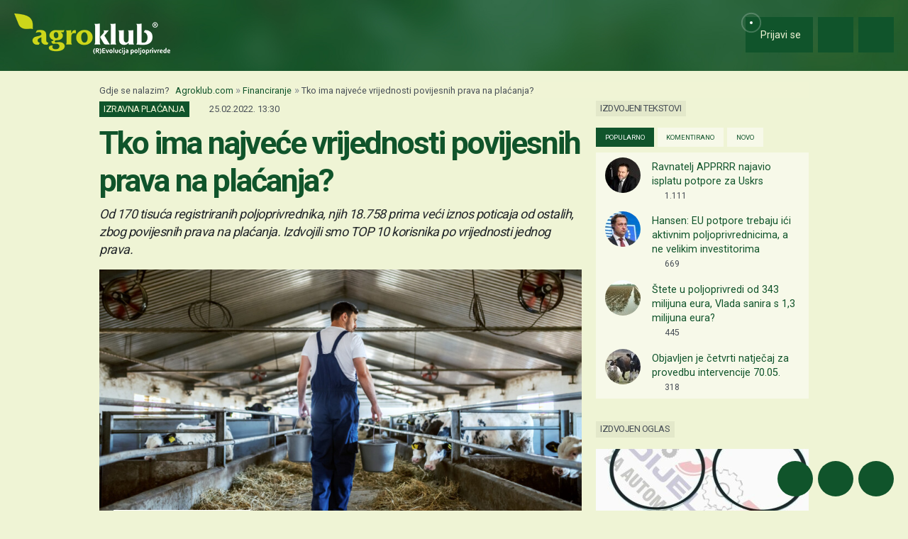

--- FILE ---
content_type: text/html; charset=utf-8
request_url: https://www.google.com/recaptcha/api2/aframe
body_size: 151
content:
<!DOCTYPE HTML><html><head><meta http-equiv="content-type" content="text/html; charset=UTF-8"></head><body><script nonce="Iqr9ND3HD7sOjzPRpCJz5w">/** Anti-fraud and anti-abuse applications only. See google.com/recaptcha */ try{var clients={'sodar':'https://pagead2.googlesyndication.com/pagead/sodar?'};window.addEventListener("message",function(a){try{if(a.source===window.parent){var b=JSON.parse(a.data);var c=clients[b['id']];if(c){var d=document.createElement('img');d.src=c+b['params']+'&rc='+(localStorage.getItem("rc::a")?sessionStorage.getItem("rc::b"):"");window.document.body.appendChild(d);sessionStorage.setItem("rc::e",parseInt(sessionStorage.getItem("rc::e")||0)+1);localStorage.setItem("rc::h",'1768882809925');}}}catch(b){}});window.parent.postMessage("_grecaptcha_ready", "*");}catch(b){}</script></body></html>

--- FILE ---
content_type: text/css
request_url: https://ka-p.fontawesome.com/assets/3cf8be0fbf/115048320/kit.css?token=3cf8be0fbf
body_size: 42373
content:
@charset "utf-8";.fa-solid,.fa-regular,.fa-brands,.fa-classic,.fas,.far,.fab,.fal,.fat,.fad,.fadr,.fadl,.fadt,.fass,.fasr,.fasl,.fast,.fasds,.fasdr,.fasdl,.fasdt,.faslr,.faslpr,.fawsb,.fatl,.fans,.fands,.faes,.fajr,.fajfr,.fajdr,.facr,.fa-solid,.fa-semibold,.fa-regular,.fa-light,.fa-thin,.fa-brands,.fa-classic,.fa-duotone,.fa-sharp,.fa-sharp-duotone,.fa-chisel,.fa-etch,.fa-jelly,.fa-jelly-duo,.fa-jelly-fill,.fa-notdog,.fa-notdog-duo,.fa-slab,.fa-slab-press,.fa-thumbprint,.fa-whiteboard,.fa{--_fa-family:var(--fa-family,var(--fa-style-family,"Font Awesome 7 Pro"));-webkit-font-smoothing:antialiased;-moz-osx-font-smoothing:grayscale;display:var(--fa-display,inline-block);font-family:var(--_fa-family);font-feature-settings:normal;font-style:normal;font-synthesis:none;font-variant:normal;font-weight:var(--fa-style,900);line-height:1;text-align:center;text-rendering:auto;width:var(--fa-width,1.25em)}:is(.fas,.fass,.far,.fasr,.fal,.fasl,.fat,.fast,.fad,.fadr,.fadl,.fadt,.fasds,.fasdr,.fasdl,.fasdt,.fab,.faslr,.faslpr,.fawsb,.fatl,.fans,.fands,.faes,.fajr,.fajfr,.fajdr,.facr,.fa-solid,.fa-semibold,.fa-regular,.fa-light,.fa-thin,.fa-brands,.fa-classic,.fa-duotone,.fa-sharp,.fa-sharp-duotone,.fa-chisel,.fa-etch,.fa-jelly,.fa-jelly-duo,.fa-jelly-fill,.fa-notdog,.fa-notdog-duo,.fa-slab,.fa-slab-press,.fa-thumbprint,.fa-whiteboard,.fa):before{content:var(--fa);content:var(--fa)/""}:is(.fad,.fa-duotone,.fadr,.fadl,.fadt,.fasds,.fa-sharp-duotone,.fasdr,.fasdl,.fasdt,.fatl,.fa-thumbprint,.fands,.fa-notdog-duo,.fajdr,.fa-jelly-duo):after{content:var(--fa);content:var(--fa)/"";font-feature-settings:"ss01"}.fa-1x{font-size:1em}.fa-2x{font-size:2em}.fa-3x{font-size:3em}.fa-4x{font-size:4em}.fa-5x{font-size:5em}.fa-6x{font-size:6em}.fa-7x{font-size:7em}.fa-8x{font-size:8em}.fa-9x{font-size:9em}.fa-10x{font-size:10em}.fa-2xs{font-size:.625em;line-height:.1em;vertical-align:.225em}.fa-xs{font-size:.75em;line-height:.0833333em;vertical-align:.125em}.fa-sm{font-size:.875em;line-height:.0714286em;vertical-align:.0535715em}.fa-lg{font-size:1.25em;line-height:.05em;vertical-align:-.075em}.fa-xl{font-size:1.5em;line-height:.0416667em;vertical-align:-.125em}.fa-2xl{font-size:2em;line-height:.03125em;vertical-align:-.1875em}.fa-width-auto{--fa-width:auto}.fa-fw,.fa-width-fixed{--fa-width:1.25em}.fa-ul{list-style-type:none;margin-inline-start:var(--fa-li-margin,2.5em);padding-inline-start:0}.fa-ul>li{position:relative}.fa-li{inset-inline-start:calc(-1*var(--fa-li-width,2em));position:absolute;text-align:center;width:var(--fa-li-width,2em);line-height:inherit}.fa-border{border-color:var(--fa-border-color,#eee);border-radius:var(--fa-border-radius,.1em);border-style:var(--fa-border-style,solid);border-width:var(--fa-border-width,.0625em);box-sizing:var(--fa-border-box-sizing,content-box);padding:var(--fa-border-padding,.1875em .25em)}.fa-pull-left,.fa-pull-start{float:inline-start;margin-inline-end:var(--fa-pull-margin,.3em)}.fa-pull-right,.fa-pull-end{float:inline-end;margin-inline-start:var(--fa-pull-margin,.3em)}.fa-beat{animation-name:fa-beat;animation-delay:var(--fa-animation-delay,0s);animation-direction:var(--fa-animation-direction,normal);animation-duration:var(--fa-animation-duration,1s);animation-iteration-count:var(--fa-animation-iteration-count,infinite);animation-timing-function:var(--fa-animation-timing,ease-in-out)}.fa-bounce{animation-name:fa-bounce;animation-delay:var(--fa-animation-delay,0s);animation-direction:var(--fa-animation-direction,normal);animation-duration:var(--fa-animation-duration,1s);animation-iteration-count:var(--fa-animation-iteration-count,infinite);animation-timing-function:var(--fa-animation-timing,cubic-bezier(.28,.84,.42,1))}.fa-fade{animation-name:fa-fade;animation-delay:var(--fa-animation-delay,0s);animation-direction:var(--fa-animation-direction,normal);animation-duration:var(--fa-animation-duration,1s);animation-iteration-count:var(--fa-animation-iteration-count,infinite);animation-timing-function:var(--fa-animation-timing,cubic-bezier(.4,0,.6,1))}.fa-beat-fade{animation-name:fa-beat-fade;animation-delay:var(--fa-animation-delay,0s);animation-direction:var(--fa-animation-direction,normal);animation-duration:var(--fa-animation-duration,1s);animation-iteration-count:var(--fa-animation-iteration-count,infinite);animation-timing-function:var(--fa-animation-timing,cubic-bezier(.4,0,.6,1))}.fa-flip{animation-name:fa-flip;animation-delay:var(--fa-animation-delay,0s);animation-direction:var(--fa-animation-direction,normal);animation-duration:var(--fa-animation-duration,1s);animation-iteration-count:var(--fa-animation-iteration-count,infinite);animation-timing-function:var(--fa-animation-timing,ease-in-out)}.fa-shake{animation-name:fa-shake;animation-delay:var(--fa-animation-delay,0s);animation-direction:var(--fa-animation-direction,normal);animation-duration:var(--fa-animation-duration,1s);animation-iteration-count:var(--fa-animation-iteration-count,infinite);animation-timing-function:var(--fa-animation-timing,linear)}.fa-spin{animation-name:fa-spin;animation-delay:var(--fa-animation-delay,0s);animation-direction:var(--fa-animation-direction,normal);animation-duration:var(--fa-animation-duration,2s);animation-iteration-count:var(--fa-animation-iteration-count,infinite);animation-timing-function:var(--fa-animation-timing,linear)}.fa-spin-reverse{--fa-animation-direction:reverse}.fa-pulse,.fa-spin-pulse{animation-name:fa-spin;animation-direction:var(--fa-animation-direction,normal);animation-duration:var(--fa-animation-duration,1s);animation-iteration-count:var(--fa-animation-iteration-count,infinite);animation-timing-function:var(--fa-animation-timing,steps(8))}@media (prefers-reduced-motion:reduce){.fa-beat,.fa-bounce,.fa-fade,.fa-beat-fade,.fa-flip,.fa-pulse,.fa-shake,.fa-spin,.fa-spin-pulse{animation:none!important;transition:none!important}}@keyframes fa-beat{0%,90%{transform:scale(1)}45%{transform:scale(var(--fa-beat-scale,1.25))}}@keyframes fa-bounce{0%{transform:scale(1)translateY(0)}10%{transform:scale(var(--fa-bounce-start-scale-x,1.1),var(--fa-bounce-start-scale-y,.9))translateY(0)}30%{transform:scale(var(--fa-bounce-jump-scale-x,.9),var(--fa-bounce-jump-scale-y,1.1))translateY(var(--fa-bounce-height,-.5em))}50%{transform:scale(var(--fa-bounce-land-scale-x,1.05),var(--fa-bounce-land-scale-y,.95))translateY(0)}57%{transform:scale(1,1)translateY(var(--fa-bounce-rebound,-.125em))}64%{transform:scale(1)translateY(0)}to{transform:scale(1)translateY(0)}}@keyframes fa-fade{50%{opacity:var(--fa-fade-opacity,.4)}}@keyframes fa-beat-fade{0%,to{opacity:var(--fa-beat-fade-opacity,.4);transform:scale(1)}50%{opacity:1;transform:scale(var(--fa-beat-fade-scale,1.125))}}@keyframes fa-flip{50%{transform:rotate3d(var(--fa-flip-x,0),var(--fa-flip-y,1),var(--fa-flip-z,0),var(--fa-flip-angle,-180deg))}}@keyframes fa-shake{0%{transform:rotate(-15deg)}4%{transform:rotate(15deg)}8%,24%{transform:rotate(-18deg)}12%,28%{transform:rotate(18deg)}16%{transform:rotate(-22deg)}20%{transform:rotate(22deg)}32%{transform:rotate(-12deg)}36%{transform:rotate(12deg)}40%,to{transform:rotate(0)}}@keyframes fa-spin{0%{transform:rotate(0)}to{transform:rotate(360deg)}}.fa-rotate-90{transform:rotate(90deg)}.fa-rotate-180{transform:rotate(180deg)}.fa-rotate-270{transform:rotate(270deg)}.fa-flip-horizontal{transform:scaleX(-1)}.fa-flip-vertical{transform:scaleY(-1)}.fa-flip-both,.fa-flip-horizontal.fa-flip-vertical{transform:scale(-1)}.fa-rotate-by{transform:rotate(var(--fa-rotate-angle,0))}.fa-stack{display:inline-block;height:2em;line-height:2em;position:relative;vertical-align:middle;width:2.5em}.fa-stack-1x,.fa-stack-2x{left:0;position:absolute;text-align:center;width:100%;z-index:var(--fa-stack-z-index,auto)}.fa-stack-1x{line-height:inherit}.fa-stack-2x{font-size:2em}.fa-inverse{color:var(--fa-inverse,#fff)}.fa-0{--fa:"0"}.fa-00{--fa:"î‘§"}.fa-1{--fa:"1"}.fa-100{--fa:"îœ"}.fa-2{--fa:"2"}.fa-3{--fa:"3"}.fa-360-degrees{--fa:"î‹œ"}.fa-4{--fa:"4"}.fa-5{--fa:"5"}.fa-6{--fa:"6"}.fa-7{--fa:"7"}.fa-8{--fa:"8"}.fa-9{--fa:"9"}.fa-a{--fa:"A"}.fa-abacus{--fa:"ï™€"}.fa-accent-grave{--fa:"`"}.fa-acorn{--fa:"ïš®"}.fa-ad{--fa:"ï™"}.fa-add{--fa:"+"}.fa-address-book{--fa:"ïŠ¹"}.fa-address-card{--fa:"ïŠ»"}.fa-adjust{--fa:"ï‚"}.fa-air-conditioner{--fa:"ï£´"}.fa-air-freshener{--fa:"ï—"}.fa-airplay{--fa:"î‚‰"}.fa-airplay-audio{--fa:"î»"}.fa-alarm-clock{--fa:"ïŽ"}.fa-alarm-exclamation{--fa:"ï¡ƒ"}.fa-alarm-minus{--fa:"î ƒ"}.fa-alarm-plus{--fa:"ï¡„"}.fa-alarm-snooze{--fa:"ï¡…"}.fa-album{--fa:"ï¢Ÿ"}.fa-album-circle-plus{--fa:"î’Œ"}.fa-album-circle-user{--fa:"î’"}.fa-album-collection{--fa:"ï¢ "}.fa-album-collection-circle-plus{--fa:"î’Ž"}.fa-album-collection-circle-user{--fa:"î’"}.fa-alicorn{--fa:"ïš°"}.fa-alien{--fa:"ï£µ"}.fa-alien-8bit{--fa:"ï£¶"}.fa-alien-monster{--fa:"ï£¶"}.fa-align-center{--fa:"ï€·"}.fa-align-justify{--fa:"ï€¹"}.fa-align-left{--fa:"ï€¶"}.fa-align-right{--fa:"ï€¸"}.fa-align-slash{--fa:"ï¡†"}.fa-allergies{--fa:"ï‘¡"}.fa-almost-equal-to{--fa:"î ˜"}.fa-alt{--fa:"î‚Š"}.fa-ambulance{--fa:"ïƒ¹"}.fa-american-sign-language-interpreting{--fa:"ïŠ£"}.fa-amp-guitar{--fa:"ï¢¡"}.fa-ampersand{--fa:"&"}.fa-analytics{--fa:"ï™ƒ"}.fa-anchor{--fa:"ï„½"}.fa-anchor-circle-check{--fa:"î’ª"}.fa-anchor-circle-exclamation{--fa:"î’«"}.fa-anchor-circle-xmark{--fa:"î’¬"}.fa-anchor-lock{--fa:"î’­"}.fa-angel{--fa:"ï¹"}.fa-angle{--fa:"î‚Œ"}.fa-angle-90{--fa:"î‚"}.fa-angle-double-down{--fa:"ï„ƒ"}.fa-angle-double-left{--fa:"ï„€"}.fa-angle-double-right{--fa:"ï„"}.fa-angle-double-up{--fa:"ï„‚"}.fa-angle-down{--fa:"ï„‡"}.fa-angle-left{--fa:"ï„„"}.fa-angle-right{--fa:"ï„…"}.fa-angle-up{--fa:"ï„†"}.fa-angles-down{--fa:"ï„ƒ"}.fa-angles-left{--fa:"ï„€"}.fa-angles-right{--fa:"ï„"}.fa-angles-up{--fa:"ï„‚"}.fa-angles-up-down{--fa:"î˜"}.fa-angry{--fa:"ï•–"}.fa-ankh{--fa:"ï™„"}.fa-ant{--fa:"îš€"}.fa-apartment{--fa:"î‘¨"}.fa-aperture{--fa:"î‹Ÿ"}.fa-apostrophe{--fa:"'"}.fa-apple-alt{--fa:"ï—‘"}.fa-apple-core{--fa:"î‚"}.fa-apple-crate{--fa:"ïš±"}.fa-apple-whole{--fa:"ï—‘"}.fa-archive{--fa:"ï†‡"}.fa-archway{--fa:"ï•—"}.fa-area-chart{--fa:"ï‡¾"}.fa-arrow-alt-circle-down{--fa:"ï˜"}.fa-arrow-alt-circle-left{--fa:"ï™"}.fa-arrow-alt-circle-right{--fa:"ïš"}.fa-arrow-alt-circle-up{--fa:"ï›"}.fa-arrow-alt-down{--fa:"ï”"}.fa-arrow-alt-from-bottom{--fa:"ï†"}.fa-arrow-alt-from-left{--fa:"ï‡"}.fa-arrow-alt-from-right{--fa:"ïˆ"}.fa-arrow-alt-from-top{--fa:"ï‰"}.fa-arrow-alt-left{--fa:"ï•"}.fa-arrow-alt-right{--fa:"ï–"}.fa-arrow-alt-square-down{--fa:"ï"}.fa-arrow-alt-square-left{--fa:"ï‘"}.fa-arrow-alt-square-right{--fa:"ï’"}.fa-arrow-alt-square-up{--fa:"ï“"}.fa-arrow-alt-to-bottom{--fa:"ïŠ"}.fa-arrow-alt-to-left{--fa:"ï‹"}.fa-arrow-alt-to-right{--fa:"ïŒ"}.fa-arrow-alt-to-top{--fa:"ï"}.fa-arrow-alt-up{--fa:"ï—"}.fa-arrow-circle-down{--fa:"ï‚«"}.fa-arrow-circle-left{--fa:"ï‚¨"}.fa-arrow-circle-right{--fa:"ï‚©"}.fa-arrow-circle-up{--fa:"ï‚ª"}.fa-arrow-down{--fa:"ï£"}.fa-arrow-down-1-9{--fa:"ï…¢"}.fa-arrow-down-9-1{--fa:"ï¢†"}.fa-arrow-down-a-z{--fa:"ï…"}.fa-arrow-down-arrow-up{--fa:"ï¢ƒ"}.fa-arrow-down-big-small{--fa:"ï¢Œ"}.fa-arrow-down-from-arc{--fa:"î˜”"}.fa-arrow-down-from-bracket{--fa:"î™§"}.fa-arrow-down-from-dotted-line{--fa:"î‚"}.fa-arrow-down-from-line{--fa:"ï…"}.fa-arrow-down-left{--fa:"î‚‘"}.fa-arrow-down-left-and-arrow-up-right-to-center{--fa:"î‚’"}.fa-arrow-down-long{--fa:"ï…µ"}.fa-arrow-down-long-to-line{--fa:"îš·"}.fa-arrow-down-right{--fa:"î‚“"}.fa-arrow-down-short-wide{--fa:"ï¢„"}.fa-arrow-down-small-big{--fa:"ï¢"}.fa-arrow-down-square-triangle{--fa:"ï¢‰"}.fa-arrow-down-to-arc{--fa:"î’®"}.fa-arrow-down-to-bracket{--fa:"î‚”"}.fa-arrow-down-to-dotted-line{--fa:"î‚•"}.fa-arrow-down-to-line{--fa:"ïŒ½"}.fa-arrow-down-to-square{--fa:"î‚–"}.fa-arrow-down-triangle-square{--fa:"ï¢ˆ"}.fa-arrow-down-up-across-line{--fa:"î’¯"}.fa-arrow-down-up-lock{--fa:"î’°"}.fa-arrow-down-wide-short{--fa:"ï… "}.fa-arrow-down-z-a{--fa:"ï¢"}.fa-arrow-from-bottom{--fa:"ï‚"}.fa-arrow-from-left{--fa:"ïƒ"}.fa-arrow-from-right{--fa:"ï„"}.fa-arrow-from-top{--fa:"ï…"}.fa-arrow-left{--fa:"ï "}.fa-arrow-left-arrow-right{--fa:"îš¸"}.fa-arrow-left-from-arc{--fa:"î˜•"}.fa-arrow-left-from-bracket{--fa:"î™¨"}.fa-arrow-left-from-dotted-line{--fa:"îš¹"}.fa-arrow-left-from-line{--fa:"ï„"}.fa-arrow-left-long{--fa:"ï…·"}.fa-arrow-left-long-to-line{--fa:"î”"}.fa-arrow-left-rotate{--fa:"ïƒ¢"}.fa-arrow-left-to-arc{--fa:"î˜–"}.fa-arrow-left-to-bracket{--fa:"î™©"}.fa-arrow-left-to-dotted-line{--fa:"îšº"}.fa-arrow-left-to-line{--fa:"ïŒ¾"}.fa-arrow-pointer{--fa:"ï‰…"}.fa-arrow-progress{--fa:"î—Ÿ"}.fa-arrow-right{--fa:"ï¡"}.fa-arrow-right-arrow-left{--fa:"ïƒ¬"}.fa-arrow-right-from-arc{--fa:"î’±"}.fa-arrow-right-from-bracket{--fa:"ï‚‹"}.fa-arrow-right-from-dotted-line{--fa:"îš»"}.fa-arrow-right-from-file{--fa:"ï•®"}.fa-arrow-right-from-line{--fa:"ïƒ"}.fa-arrow-right-long{--fa:"ï…¸"}.fa-arrow-right-long-to-line{--fa:"î•"}.fa-arrow-right-rotate{--fa:"ï€ž"}.fa-arrow-right-to-arc{--fa:"î’²"}.fa-arrow-right-to-bracket{--fa:"ï‚"}.fa-arrow-right-to-city{--fa:"î’³"}.fa-arrow-right-to-dotted-line{--fa:"îš¼"}.fa-arrow-right-to-file{--fa:"ï•¯"}.fa-arrow-right-to-line{--fa:"ï€"}.fa-arrow-rotate-back{--fa:"ïƒ¢"}.fa-arrow-rotate-backward{--fa:"ïƒ¢"}.fa-arrow-rotate-forward{--fa:"ï€ž"}.fa-arrow-rotate-left{--fa:"ïƒ¢"}.fa-arrow-rotate-right{--fa:"ï€ž"}.fa-arrow-square-down{--fa:"ïŒ¹"}.fa-arrow-square-left{--fa:"ïŒº"}.fa-arrow-square-right{--fa:"ïŒ»"}.fa-arrow-square-up{--fa:"ïŒ¼"}.fa-arrow-to-bottom{--fa:"ïŒ½"}.fa-arrow-to-left{--fa:"ïŒ¾"}.fa-arrow-to-right{--fa:"ï€"}.fa-arrow-to-top{--fa:"ï"}.fa-arrow-trend-down{--fa:"î‚—"}.fa-arrow-trend-up{--fa:"î‚˜"}.fa-arrow-turn-down{--fa:"ï…‰"}.fa-arrow-turn-down-left{--fa:"î‹¡"}.fa-arrow-turn-down-right{--fa:"î–"}.fa-arrow-turn-left{--fa:"î˜²"}.fa-arrow-turn-left-down{--fa:"î˜³"}.fa-arrow-turn-left-up{--fa:"î˜´"}.fa-arrow-turn-right{--fa:"î˜µ"}.fa-arrow-turn-up{--fa:"ï…ˆ"}.fa-arrow-u-turn-down-left{--fa:"îŸ§"}.fa-arrow-u-turn-down-right{--fa:"îŸ¨"}.fa-arrow-u-turn-left-down{--fa:"îŸ©"}.fa-arrow-u-turn-left-up{--fa:"îŸª"}.fa-arrow-u-turn-right-down{--fa:"îŸ«"}.fa-arrow-u-turn-right-up{--fa:"îŸ¬"}.fa-arrow-u-turn-up-left{--fa:"îŸ­"}.fa-arrow-u-turn-up-right{--fa:"îŸ®"}.fa-arrow-up{--fa:"ï¢"}.fa-arrow-up-1-9{--fa:"ï…£"}.fa-arrow-up-9-1{--fa:"ï¢‡"}.fa-arrow-up-a-z{--fa:"ï…ž"}.fa-arrow-up-arrow-down{--fa:"î‚™"}.fa-arrow-up-big-small{--fa:"ï¢Ž"}.fa-arrow-up-from-arc{--fa:"î’´"}.fa-arrow-up-from-bracket{--fa:"î‚š"}.fa-arrow-up-from-dotted-line{--fa:"î‚›"}.fa-arrow-up-from-ground-water{--fa:"î’µ"}.fa-arrow-up-from-line{--fa:"ï‚"}.fa-arrow-up-from-square{--fa:"î‚œ"}.fa-arrow-up-from-water-pump{--fa:"î’¶"}.fa-arrow-up-left{--fa:"î‚"}.fa-arrow-up-left-from-circle{--fa:"î‚ž"}.fa-arrow-up-long{--fa:"ï…¶"}.fa-arrow-up-long-to-line{--fa:"îš½"}.fa-arrow-up-right{--fa:"î‚Ÿ"}.fa-arrow-up-right-and-arrow-down-left-from-center{--fa:"î‚ "}.fa-arrow-up-right-dots{--fa:"î’·"}.fa-arrow-up-right-from-square{--fa:"ï‚Ž"}.fa-arrow-up-short-wide{--fa:"ï¢…"}.fa-arrow-up-small-big{--fa:"ï¢"}.fa-arrow-up-square-triangle{--fa:"ï¢‹"}.fa-arrow-up-to-arc{--fa:"î˜—"}.fa-arrow-up-to-bracket{--fa:"î™ª"}.fa-arrow-up-to-dotted-line{--fa:"î‚¡"}.fa-arrow-up-to-line{--fa:"ï"}.fa-arrow-up-triangle-square{--fa:"ï¢Š"}.fa-arrow-up-wide-short{--fa:"ï…¡"}.fa-arrow-up-z-a{--fa:"ï¢‚"}.fa-arrows{--fa:"ï‡"}.fa-arrows-alt{--fa:"ï‚²"}.fa-arrows-alt-h{--fa:"ïŒ·"}.fa-arrows-alt-v{--fa:"ïŒ¸"}.fa-arrows-cross{--fa:"î‚¢"}.fa-arrows-down-to-line{--fa:"î’¸"}.fa-arrows-down-to-people{--fa:"î’¹"}.fa-arrows-from-dotted-line{--fa:"î‚£"}.fa-arrows-from-line{--fa:"î‚¤"}.fa-arrows-h{--fa:"ï¾"}.fa-arrows-left-right{--fa:"ï¾"}.fa-arrows-left-right-to-line{--fa:"î’º"}.fa-arrows-maximize{--fa:"ïŒ"}.fa-arrows-minimize{--fa:"î‚¥"}.fa-arrows-repeat{--fa:"ï¤"}.fa-arrows-repeat-1{--fa:"ï¦"}.fa-arrows-retweet{--fa:"ï¡"}.fa-arrows-rotate{--fa:"ï€¡"}.fa-arrows-rotate-reverse{--fa:"î˜°"}.fa-arrows-spin{--fa:"î’»"}.fa-arrows-split-up-and-left{--fa:"î’¼"}.fa-arrows-to-circle{--fa:"î’½"}.fa-arrows-to-dot{--fa:"î’¾"}.fa-arrows-to-dotted-line{--fa:"î‚¦"}.fa-arrows-to-eye{--fa:"î’¿"}.fa-arrows-to-line{--fa:"î‚§"}.fa-arrows-turn-right{--fa:"î“€"}.fa-arrows-turn-to-dots{--fa:"î“"}.fa-arrows-up-down{--fa:"ï½"}.fa-arrows-up-down-left-right{--fa:"ï‡"}.fa-arrows-up-to-line{--fa:"î“‚"}.fa-arrows-v{--fa:"ï½"}.fa-asl-interpreting{--fa:"ïŠ£"}.fa-assistive-listening-systems{--fa:"ïŠ¢"}.fa-asterisk{--fa:"*"}.fa-at{--fa:"@"}.fa-atlas{--fa:"ï•˜"}.fa-atom{--fa:"ï—’"}.fa-atom-alt{--fa:"ï—“"}.fa-atom-simple{--fa:"ï—“"}.fa-audio-description{--fa:"ïŠž"}.fa-audio-description-slash{--fa:"î‚¨"}.fa-austral-sign{--fa:"î‚©"}.fa-australian-dollar-sign{--fa:"î›¾"}.fa-automobile{--fa:"ï†¹"}.fa-avocado{--fa:"î‚ª"}.fa-award{--fa:"ï•™"}.fa-award-simple{--fa:"î‚«"}.fa-axe{--fa:"ïš²"}.fa-axe-battle{--fa:"ïš³"}.fa-b{--fa:"B"}.fa-baby{--fa:"ï¼"}.fa-baby-carriage{--fa:"ï½"}.fa-backpack{--fa:"ï—”"}.fa-backspace{--fa:"ï•š"}.fa-backward{--fa:"ïŠ"}.fa-backward-fast{--fa:"ï‰"}.fa-backward-step{--fa:"ïˆ"}.fa-bacon{--fa:"ïŸ¥"}.fa-bacteria{--fa:"î™"}.fa-bacterium{--fa:"îš"}.fa-badge{--fa:"ïŒµ"}.fa-badge-check{--fa:"ïŒ¶"}.fa-badge-dollar{--fa:"ï™…"}.fa-badge-percent{--fa:"ï™†"}.fa-badge-sheriff{--fa:"ï¢¢"}.fa-badger-honey{--fa:"ïš´"}.fa-badminton{--fa:"îŒº"}.fa-bag-seedling{--fa:"î—²"}.fa-bag-shopping{--fa:"ïŠ"}.fa-bag-shopping-minus{--fa:"î™"}.fa-bag-shopping-plus{--fa:"î™‘"}.fa-bagel{--fa:"î—"}.fa-bags-shopping{--fa:"ï¡‡"}.fa-baguette{--fa:"î˜"}.fa-bahai{--fa:"ï™¦"}.fa-baht-sign{--fa:"î‚¬"}.fa-balance-scale{--fa:"ï‰Ž"}.fa-balance-scale-left{--fa:"ï”•"}.fa-balance-scale-right{--fa:"ï”–"}.fa-ball-pile{--fa:"ï¾"}.fa-ball-yarn{--fa:"î›Ž"}.fa-balloon{--fa:"î‹£"}.fa-balloons{--fa:"î‹¤"}.fa-ballot{--fa:"ïœ²"}.fa-ballot-check{--fa:"ïœ³"}.fa-ban{--fa:"ïž"}.fa-ban-bug{--fa:"ïŸ¹"}.fa-ban-parking{--fa:"ï˜–"}.fa-ban-smoking{--fa:"ï•"}.fa-banana{--fa:"î‹¥"}.fa-band-aid{--fa:"ï‘¢"}.fa-bandage{--fa:"ï‘¢"}.fa-bangladeshi-taka-sign{--fa:"î‹¦"}.fa-banjo{--fa:"ï¢£"}.fa-bank{--fa:"ï†œ"}.fa-bar-chart{--fa:"ï‚€"}.fa-bar-progress{--fa:"îš¤"}.fa-bar-progress-empty{--fa:"îš¥"}.fa-bar-progress-full{--fa:"îš¦"}.fa-bar-progress-half{--fa:"îš§"}.fa-bar-progress-quarter{--fa:"îš¨"}.fa-bar-progress-three-quarters{--fa:"îš©"}.fa-barcode{--fa:"ï€ª"}.fa-barcode-alt{--fa:"ï‘£"}.fa-barcode-read{--fa:"ï‘¤"}.fa-barcode-scan{--fa:"ï‘¥"}.fa-barn{--fa:"î›‡"}.fa-barn-silo{--fa:"ï¡¤"}.fa-bars{--fa:"ïƒ‰"}.fa-bars-filter{--fa:"î‚­"}.fa-bars-progress{--fa:"ï ¨"}.fa-bars-sort{--fa:"î‚®"}.fa-bars-staggered{--fa:"ï•"}.fa-baseball{--fa:"ï³"}.fa-baseball-ball{--fa:"ï³"}.fa-baseball-bat{--fa:"îŸ¥"}.fa-baseball-bat-ball{--fa:"ï²"}.fa-basket-shopping{--fa:"ïŠ‘"}.fa-basket-shopping-minus{--fa:"î™’"}.fa-basket-shopping-plus{--fa:"î™“"}.fa-basket-shopping-simple{--fa:"î‚¯"}.fa-basketball{--fa:"ï´"}.fa-basketball-ball{--fa:"ï´"}.fa-basketball-hoop{--fa:"ïµ"}.fa-bat{--fa:"ïšµ"}.fa-bath{--fa:"ï‹"}.fa-bathtub{--fa:"ï‹"}.fa-battery{--fa:"ï‰€"}.fa-battery-0{--fa:"ï‰„"}.fa-battery-1{--fa:"î‚±"}.fa-battery-2{--fa:"ï‰ƒ"}.fa-battery-3{--fa:"ï‰‚"}.fa-battery-4{--fa:"ï‰"}.fa-battery-5{--fa:"ï‰€"}.fa-battery-bolt{--fa:"ï¶"}.fa-battery-car{--fa:"ï—Ÿ"}.fa-battery-empty{--fa:"ï‰„"}.fa-battery-exclamation{--fa:"î‚°"}.fa-battery-full{--fa:"ï‰€"}.fa-battery-half{--fa:"ï‰‚"}.fa-battery-low{--fa:"î‚±"}.fa-battery-quarter{--fa:"ï‰ƒ"}.fa-battery-slash{--fa:"ï·"}.fa-battery-three-quarters{--fa:"ï‰"}.fa-bed{--fa:"ïˆ¶"}.fa-bed-alt{--fa:"ï£·"}.fa-bed-bunk{--fa:"ï£¸"}.fa-bed-empty{--fa:"ï£¹"}.fa-bed-front{--fa:"ï£·"}.fa-bed-pulse{--fa:"ï’‡"}.fa-bee{--fa:"î‚²"}.fa-beer{--fa:"ïƒ¼"}.fa-beer-foam{--fa:"î‚³"}.fa-beer-mug{--fa:"î‚³"}.fa-beer-mug-empty{--fa:"ïƒ¼"}.fa-bell{--fa:"ïƒ³"}.fa-bell-concierge{--fa:"ï•¢"}.fa-bell-exclamation{--fa:"ï¡ˆ"}.fa-bell-on{--fa:"ï£º"}.fa-bell-plus{--fa:"ï¡‰"}.fa-bell-ring{--fa:"î˜¬"}.fa-bell-school{--fa:"ï—•"}.fa-bell-school-slash{--fa:"ï—–"}.fa-bell-slash{--fa:"ï‡¶"}.fa-bells{--fa:"ï¿"}.fa-bench-tree{--fa:"î‹§"}.fa-betamax{--fa:"ï¢¤"}.fa-bezier-curve{--fa:"ï•›"}.fa-bible{--fa:"ï™‡"}.fa-bicycle{--fa:"ïˆ†"}.fa-biking{--fa:"ï¡Š"}.fa-biking-mountain{--fa:"ï¡‹"}.fa-billboard{--fa:"î—"}.fa-bin{--fa:"î£"}.fa-bin-bottles{--fa:"î—µ"}.fa-bin-bottles-recycle{--fa:"î—¶"}.fa-bin-recycle{--fa:"î—·"}.fa-binary{--fa:"îŒ»"}.fa-binary-circle-check{--fa:"îŒ¼"}.fa-binary-lock{--fa:"îŒ½"}.fa-binary-slash{--fa:"îŒ¾"}.fa-binoculars{--fa:"ï‡¥"}.fa-biohazard{--fa:"ïž€"}.fa-bird{--fa:"î‘©"}.fa-birthday-cake{--fa:"ï‡½"}.fa-bitcoin-sign{--fa:"î‚´"}.fa-blackboard{--fa:"ï”›"}.fa-blanket{--fa:"ï’˜"}.fa-blanket-fire{--fa:"îš"}.fa-blender{--fa:"ï”—"}.fa-blender-phone{--fa:"ïš¶"}.fa-blind{--fa:"ïŠ"}.fa-blinds{--fa:"ï£»"}.fa-blinds-open{--fa:"ï£¼"}.fa-blinds-raised{--fa:"ï£½"}.fa-block{--fa:"î‘ª"}.fa-block-brick{--fa:"î›"}.fa-block-brick-fire{--fa:"îœ"}.fa-block-question{--fa:"î"}.fa-block-quote{--fa:"î‚µ"}.fa-blog{--fa:"ïž"}.fa-blueberries{--fa:"î‹¨"}.fa-bluetooth{--fa:"ïŠ“"}.fa-bold{--fa:"ï€²"}.fa-bolt{--fa:"ïƒ§"}.fa-bolt-auto{--fa:"î‚¶"}.fa-bolt-lightning{--fa:"î‚·"}.fa-bolt-slash{--fa:"î‚¸"}.fa-bomb{--fa:"ï‡¢"}.fa-bone{--fa:"ï——"}.fa-bone-break{--fa:"ï—˜"}.fa-bong{--fa:"ï•œ"}.fa-book{--fa:"ï€­"}.fa-book-alt{--fa:"ï—™"}.fa-book-arrow-right{--fa:"î‚¹"}.fa-book-arrow-up{--fa:"î‚º"}.fa-book-atlas{--fa:"ï•˜"}.fa-book-bible{--fa:"ï™‡"}.fa-book-blank{--fa:"ï—™"}.fa-book-bookmark{--fa:"î‚»"}.fa-book-circle{--fa:"îƒ¿"}.fa-book-circle-arrow-right{--fa:"î‚¼"}.fa-book-circle-arrow-up{--fa:"î‚½"}.fa-book-copy{--fa:"î‚¾"}.fa-book-dead{--fa:"ïš·"}.fa-book-font{--fa:"î‚¿"}.fa-book-heart{--fa:"ï’™"}.fa-book-journal-whills{--fa:"ï™ª"}.fa-book-law{--fa:"îƒ"}.fa-book-medical{--fa:"ïŸ¦"}.fa-book-open{--fa:"ï”˜"}.fa-book-open-alt{--fa:"îƒ€"}.fa-book-open-cover{--fa:"îƒ€"}.fa-book-open-lines{--fa:"î“"}.fa-book-open-reader{--fa:"ï—š"}.fa-book-quran{--fa:"ïš‡"}.fa-book-reader{--fa:"ï—š"}.fa-book-section{--fa:"îƒ"}.fa-book-skull{--fa:"ïš·"}.fa-book-sparkles{--fa:"ïš¸"}.fa-book-spells{--fa:"ïš¸"}.fa-book-spine{--fa:"î”"}.fa-book-tanakh{--fa:"ï §"}.fa-book-user{--fa:"ïŸ§"}.fa-bookmark{--fa:"ï€®"}.fa-bookmark-circle{--fa:"î„€"}.fa-bookmark-plus{--fa:"î•"}.fa-bookmark-slash{--fa:"îƒ‚"}.fa-books{--fa:"ï—›"}.fa-books-medical{--fa:"ïŸ¨"}.fa-boombox{--fa:"ï¢¥"}.fa-boot{--fa:"ïž‚"}.fa-boot-heeled{--fa:"îŒ¿"}.fa-booth-curtain{--fa:"ïœ´"}.fa-border-all{--fa:"ï¡Œ"}.fa-border-bottom{--fa:"ï¡"}.fa-border-bottom-right{--fa:"ï¡”"}.fa-border-center-h{--fa:"ï¢œ"}.fa-border-center-v{--fa:"ï¢"}.fa-border-inner{--fa:"ï¡Ž"}.fa-border-left{--fa:"ï¡"}.fa-border-none{--fa:"ï¡"}.fa-border-outer{--fa:"ï¡‘"}.fa-border-right{--fa:"ï¡’"}.fa-border-style{--fa:"ï¡“"}.fa-border-style-alt{--fa:"ï¡”"}.fa-border-top{--fa:"ï¡•"}.fa-border-top-left{--fa:"ï¡“"}.fa-bore-hole{--fa:"î“ƒ"}.fa-bottle-baby{--fa:"î™³"}.fa-bottle-droplet{--fa:"î“„"}.fa-bottle-water{--fa:"î“…"}.fa-bow-arrow{--fa:"ïš¹"}.fa-bowl-chopsticks{--fa:"î‹©"}.fa-bowl-chopsticks-noodles{--fa:"î‹ª"}.fa-bowl-food{--fa:"î“†"}.fa-bowl-hot{--fa:"ï £"}.fa-bowl-rice{--fa:"î‹«"}.fa-bowl-salad{--fa:"ï ž"}.fa-bowl-scoop{--fa:"îž"}.fa-bowl-scoops{--fa:"îŸ"}.fa-bowl-shaved-ice{--fa:"îž"}.fa-bowl-soft-serve{--fa:"î‘«"}.fa-bowl-spoon{--fa:"î "}.fa-bowling-ball{--fa:"ï¶"}.fa-bowling-ball-pin{--fa:"îƒƒ"}.fa-bowling-pins{--fa:"ï·"}.fa-box{--fa:"ï‘¦"}.fa-box-alt{--fa:"ï’š"}.fa-box-archive{--fa:"ï†‡"}.fa-box-arrow-down{--fa:"îž”"}.fa-box-arrow-down-arrow-up{--fa:"îž•"}.fa-box-arrow-down-magnifying-glass{--fa:"îž–"}.fa-box-ballot{--fa:"ïœµ"}.fa-box-check{--fa:"ï‘§"}.fa-box-circle-check{--fa:"îƒ„"}.fa-box-dollar{--fa:"ï’ "}.fa-box-fragile{--fa:"ï’›"}.fa-box-full{--fa:"ï’œ"}.fa-box-heart{--fa:"ï’"}.fa-box-isometric{--fa:"îž—"}.fa-box-isometric-tape{--fa:"îž˜"}.fa-box-open{--fa:"ï’ž"}.fa-box-open-full{--fa:"ï’œ"}.fa-box-taped{--fa:"ï’š"}.fa-box-tissue{--fa:"î›"}.fa-box-up{--fa:"ï’Ÿ"}.fa-box-usd{--fa:"ï’ "}.fa-boxes{--fa:"ï‘¨"}.fa-boxes-alt{--fa:"ï‘¨"}.fa-boxes-packing{--fa:"î“‡"}.fa-boxes-stacked{--fa:"ï‘¨"}.fa-boxing-glove{--fa:"ï¸"}.fa-bra{--fa:"î›"}.fa-bracket{--fa:"["}.fa-bracket-curly{--fa:"{"}.fa-bracket-curly-left{--fa:"{"}.fa-bracket-curly-right{--fa:"}"}.fa-bracket-left{--fa:"["}.fa-bracket-round{--fa:"("}.fa-bracket-round-right{--fa:")"}.fa-bracket-square{--fa:"["}.fa-bracket-square-right{--fa:"]"}.fa-brackets{--fa:"ïŸ©"}.fa-brackets-curly{--fa:"ïŸª"}.fa-brackets-round{--fa:"îƒ…"}.fa-brackets-square{--fa:"ïŸ©"}.fa-braille{--fa:"ïŠ¡"}.fa-brain{--fa:"ï—œ"}.fa-brain-arrow-curved-right{--fa:"ï™·"}.fa-brain-circuit{--fa:"îƒ†"}.fa-brake-warning{--fa:"îƒ‡"}.fa-brazilian-real-sign{--fa:"î‘¬"}.fa-bread-loaf{--fa:"ïŸ«"}.fa-bread-slice{--fa:"ïŸ¬"}.fa-bread-slice-butter{--fa:"î¡"}.fa-bridge{--fa:"î“ˆ"}.fa-bridge-circle-check{--fa:"î“‰"}.fa-bridge-circle-exclamation{--fa:"î“Š"}.fa-bridge-circle-xmark{--fa:"î“‹"}.fa-bridge-lock{--fa:"î“Œ"}.fa-bridge-suspension{--fa:"î“"}.fa-bridge-water{--fa:"î“Ž"}.fa-briefcase{--fa:"ï‚±"}.fa-briefcase-arrow-right{--fa:"î‹²"}.fa-briefcase-blank{--fa:"îƒˆ"}.fa-briefcase-clock{--fa:"ï™Š"}.fa-briefcase-medical{--fa:"ï‘©"}.fa-briefs{--fa:"î›"}.fa-brightness{--fa:"îƒ‰"}.fa-brightness-low{--fa:"îƒŠ"}.fa-bring-forward{--fa:"ï¡–"}.fa-bring-front{--fa:"ï¡—"}.fa-broadcast-tower{--fa:"ï”™"}.fa-broccoli{--fa:"î¢"}.fa-broom{--fa:"ï”š"}.fa-broom-ball{--fa:"ï‘˜"}.fa-broom-wide{--fa:"î—‘"}.fa-browser{--fa:"ï¾"}.fa-browsers{--fa:"îƒ‹"}.fa-brush{--fa:"ï•"}.fa-bucket{--fa:"î“"}.fa-bug{--fa:"ï†ˆ"}.fa-bug-slash{--fa:"î’"}.fa-bugs{--fa:"î“"}.fa-building{--fa:"ï†­"}.fa-building-circle-arrow-right{--fa:"î“‘"}.fa-building-circle-check{--fa:"î“’"}.fa-building-circle-exclamation{--fa:"î““"}.fa-building-circle-xmark{--fa:"î“”"}.fa-building-columns{--fa:"ï†œ"}.fa-building-flag{--fa:"î“•"}.fa-building-lock{--fa:"î“–"}.fa-building-magnifying-glass{--fa:"î˜œ"}.fa-building-memo{--fa:"î˜ž"}.fa-building-ngo{--fa:"î“—"}.fa-building-shield{--fa:"î“˜"}.fa-building-un{--fa:"î“™"}.fa-building-user{--fa:"î“š"}.fa-building-wheat{--fa:"î“›"}.fa-buildings{--fa:"îƒŒ"}.fa-bulldozer{--fa:"î™•"}.fa-bullhorn{--fa:"ï‚¡"}.fa-bullseye{--fa:"ï…€"}.fa-bullseye-arrow{--fa:"ï™ˆ"}.fa-bullseye-pointer{--fa:"ï™‰"}.fa-buoy{--fa:"î–µ"}.fa-buoy-mooring{--fa:"î–¶"}.fa-burger{--fa:"ï …"}.fa-burger-cheese{--fa:"ïŸ±"}.fa-burger-fries{--fa:"îƒ"}.fa-burger-glass{--fa:"îƒŽ"}.fa-burger-lettuce{--fa:"î£"}.fa-burger-soda{--fa:"ï¡˜"}.fa-burn{--fa:"ï‘ª"}.fa-burrito{--fa:"ïŸ­"}.fa-burst{--fa:"î“œ"}.fa-bus{--fa:"ïˆ‡"}.fa-bus-alt{--fa:"ï•ž"}.fa-bus-school{--fa:"ï—"}.fa-bus-side{--fa:"î "}.fa-bus-simple{--fa:"ï•ž"}.fa-bus-stop{--fa:"î ž"}.fa-business-front{--fa:"î‘œ"}.fa-business-time{--fa:"ï™Š"}.fa-butter{--fa:"î¤"}.fa-butterfly{--fa:"î ‘"}.fa-c{--fa:"C"}.fa-cab{--fa:"ï†º"}.fa-cabin{--fa:"î‘­"}.fa-cabinet-filing{--fa:"ï™‹"}.fa-cable-car{--fa:"ïŸš"}.fa-cactus{--fa:"ï¢§"}.fa-caduceus{--fa:"îš"}.fa-cake{--fa:"ï‡½"}.fa-cake-candles{--fa:"ï‡½"}.fa-cake-slice{--fa:"î¥"}.fa-calculator{--fa:"ï‡¬"}.fa-calculator-alt{--fa:"ï™Œ"}.fa-calculator-simple{--fa:"ï™Œ"}.fa-calendar{--fa:"ï„³"}.fa-calendar-alt{--fa:"ï³"}.fa-calendar-arrow-down{--fa:"îƒ"}.fa-calendar-arrow-up{--fa:"îƒ‘"}.fa-calendar-check{--fa:"ï‰´"}.fa-calendar-circle{--fa:"î„‚"}.fa-calendar-circle-exclamation{--fa:"î‘®"}.fa-calendar-circle-minus{--fa:"î‘¯"}.fa-calendar-circle-plus{--fa:"î‘°"}.fa-calendar-circle-user{--fa:"î‘±"}.fa-calendar-clock{--fa:"îƒ’"}.fa-calendar-day{--fa:"ïžƒ"}.fa-calendar-days{--fa:"ï³"}.fa-calendar-download{--fa:"îƒ"}.fa-calendar-edit{--fa:"ïŒ³"}.fa-calendar-exclamation{--fa:"ïŒ´"}.fa-calendar-heart{--fa:"îƒ“"}.fa-calendar-image{--fa:"îƒ”"}.fa-calendar-lines{--fa:"îƒ•"}.fa-calendar-lines-pen{--fa:"î‘²"}.fa-calendar-minus{--fa:"ï‰²"}.fa-calendar-note{--fa:"îƒ•"}.fa-calendar-pen{--fa:"ïŒ³"}.fa-calendar-plus{--fa:"ï‰±"}.fa-calendar-range{--fa:"îƒ–"}.fa-calendar-star{--fa:"ïœ¶"}.fa-calendar-time{--fa:"îƒ’"}.fa-calendar-times{--fa:"ï‰³"}.fa-calendar-upload{--fa:"îƒ‘"}.fa-calendar-users{--fa:"î—¢"}.fa-calendar-week{--fa:"ïž„"}.fa-calendar-xmark{--fa:"ï‰³"}.fa-calendars{--fa:"îƒ—"}.fa-camcorder{--fa:"ï¢¨"}.fa-camera{--fa:"ï€°"}.fa-camera-alt{--fa:"ï€°"}.fa-camera-cctv{--fa:"ï¢¬"}.fa-camera-circle{--fa:"î„ƒ"}.fa-camera-circle-ellipsis{--fa:"î¦"}.fa-camera-clock{--fa:"î§"}.fa-camera-home{--fa:"ï£¾"}.fa-camera-movie{--fa:"ï¢©"}.fa-camera-polaroid{--fa:"ï¢ª"}.fa-camera-retro{--fa:"ï‚ƒ"}.fa-camera-rotate{--fa:"îƒ˜"}.fa-camera-security{--fa:"ï£¾"}.fa-camera-shutter{--fa:"î¨"}.fa-camera-slash{--fa:"îƒ™"}.fa-camera-viewfinder{--fa:"îƒš"}.fa-camera-web{--fa:"ï ²"}.fa-camera-web-slash{--fa:"ï ³"}.fa-campfire{--fa:"ïšº"}.fa-campground{--fa:"ïš»"}.fa-can-food{--fa:"î¦"}.fa-cancel{--fa:"ïž"}.fa-candle-holder{--fa:"ïš¼"}.fa-candy{--fa:"î§"}.fa-candy-bar{--fa:"î¨"}.fa-candy-cane{--fa:"ïž†"}.fa-candy-corn{--fa:"ïš½"}.fa-cannabis{--fa:"ï•Ÿ"}.fa-cannon{--fa:"î™‚"}.fa-capsule{--fa:"îš"}.fa-capsules{--fa:"ï‘«"}.fa-car{--fa:"ï†¹"}.fa-car-alt{--fa:"ï—ž"}.fa-car-battery{--fa:"ï—Ÿ"}.fa-car-bolt{--fa:"î"}.fa-car-building{--fa:"ï¡™"}.fa-car-bump{--fa:"ï— "}.fa-car-burst{--fa:"ï—¡"}.fa-car-bus{--fa:"ï¡š"}.fa-car-circle-bolt{--fa:"î‚"}.fa-car-crash{--fa:"ï—¡"}.fa-car-garage{--fa:"ï—¢"}.fa-car-key{--fa:"îŸ€"}.fa-car-mechanic{--fa:"ï—£"}.fa-car-mirrors{--fa:"îƒ"}.fa-car-on{--fa:"î“"}.fa-car-people{--fa:"îšœ"}.fa-car-rear{--fa:"ï—ž"}.fa-car-side{--fa:"ï—¤"}.fa-car-side-bolt{--fa:"î„"}.fa-car-siren{--fa:"îŸ"}.fa-car-siren-on{--fa:"îŸ‚"}.fa-car-tilt{--fa:"ï—¥"}.fa-car-tunnel{--fa:"î“ž"}.fa-car-wash{--fa:"ï—¦"}.fa-car-wrench{--fa:"ï—£"}.fa-caravan{--fa:"ï£¿"}.fa-caravan-alt{--fa:"î€€"}.fa-caravan-simple{--fa:"î€€"}.fa-card-club{--fa:"î©"}.fa-card-diamond{--fa:"îª"}.fa-card-heart{--fa:"î«"}.fa-card-spade{--fa:"î¬"}.fa-cards{--fa:"î­"}.fa-cards-blank{--fa:"î“Ÿ"}.fa-caret-circle-down{--fa:"ïŒ­"}.fa-caret-circle-left{--fa:"ïŒ®"}.fa-caret-circle-right{--fa:"ïŒ°"}.fa-caret-circle-up{--fa:"ïŒ±"}.fa-caret-down{--fa:"ïƒ—"}.fa-caret-left{--fa:"ïƒ™"}.fa-caret-right{--fa:"ïƒš"}.fa-caret-square-down{--fa:"ï…"}.fa-caret-square-left{--fa:"ï†‘"}.fa-caret-square-right{--fa:"ï…’"}.fa-caret-square-up{--fa:"ï…‘"}.fa-caret-up{--fa:"ïƒ˜"}.fa-carpool{--fa:"îšœ"}.fa-carriage-baby{--fa:"ï½"}.fa-carrot{--fa:"ïž‡"}.fa-cars{--fa:"ï¡›"}.fa-cart-arrow-down{--fa:"ïˆ˜"}.fa-cart-arrow-up{--fa:"î®"}.fa-cart-circle-arrow-down{--fa:"î¯"}.fa-cart-circle-arrow-up{--fa:"î°"}.fa-cart-circle-check{--fa:"î±"}.fa-cart-circle-exclamation{--fa:"î²"}.fa-cart-circle-plus{--fa:"î³"}.fa-cart-circle-xmark{--fa:"î´"}.fa-cart-flatbed{--fa:"ï‘´"}.fa-cart-flatbed-boxes{--fa:"ï‘µ"}.fa-cart-flatbed-empty{--fa:"ï‘¶"}.fa-cart-flatbed-suitcase{--fa:"ï–"}.fa-cart-minus{--fa:"îƒ›"}.fa-cart-plus{--fa:"ïˆ—"}.fa-cart-shopping{--fa:"ïº"}.fa-cart-shopping-fast{--fa:"îƒœ"}.fa-cart-xmark{--fa:"îƒ"}.fa-cash-register{--fa:"ïžˆ"}.fa-cassette-betamax{--fa:"ï¢¤"}.fa-cassette-tape{--fa:"ï¢«"}.fa-cassette-vhs{--fa:"ï£¬"}.fa-castle{--fa:"îƒž"}.fa-cat{--fa:"ïš¾"}.fa-cat-space{--fa:"î€"}.fa-cauldron{--fa:"ïš¿"}.fa-cctv{--fa:"ï¢¬"}.fa-cedi-sign{--fa:"îƒŸ"}.fa-cent-sign{--fa:"îµ"}.fa-certificate{--fa:"ï‚£"}.fa-chain{--fa:"ïƒ"}.fa-chain-broken{--fa:"ï„§"}.fa-chain-horizontal{--fa:"î‡‹"}.fa-chain-horizontal-slash{--fa:"î‡Œ"}.fa-chain-slash{--fa:"ï„§"}.fa-chair{--fa:"ï›€"}.fa-chair-office{--fa:"ï›"}.fa-chalkboard{--fa:"ï”›"}.fa-chalkboard-teacher{--fa:"ï”œ"}.fa-chalkboard-user{--fa:"ï”œ"}.fa-champagne-glass{--fa:"ïžž"}.fa-champagne-glasses{--fa:"ïžŸ"}.fa-charging-station{--fa:"ï—§"}.fa-chart-area{--fa:"ï‡¾"}.fa-chart-bar{--fa:"ï‚€"}.fa-chart-bullet{--fa:"îƒ¡"}.fa-chart-candlestick{--fa:"îƒ¢"}.fa-chart-column{--fa:"îƒ£"}.fa-chart-diagram{--fa:"îš•"}.fa-chart-fft{--fa:"îšž"}.fa-chart-gantt{--fa:"îƒ¤"}.fa-chart-kanban{--fa:"î™"}.fa-chart-line{--fa:"ïˆ"}.fa-chart-line-down{--fa:"ï™"}.fa-chart-line-up{--fa:"îƒ¥"}.fa-chart-line-up-down{--fa:"î——"}.fa-chart-mixed{--fa:"ï™ƒ"}.fa-chart-mixed-up-circle-currency{--fa:"î—˜"}.fa-chart-mixed-up-circle-dollar{--fa:"î—™"}.fa-chart-network{--fa:"ïžŠ"}.fa-chart-pie{--fa:"ïˆ€"}.fa-chart-pie-alt{--fa:"ï™Ž"}.fa-chart-pie-simple{--fa:"ï™Ž"}.fa-chart-pie-simple-circle-currency{--fa:"î˜„"}.fa-chart-pie-simple-circle-dollar{--fa:"î˜…"}.fa-chart-pyramid{--fa:"îƒ¦"}.fa-chart-radar{--fa:"îƒ§"}.fa-chart-scatter{--fa:"ïŸ®"}.fa-chart-scatter-3d{--fa:"îƒ¨"}.fa-chart-scatter-bubble{--fa:"îƒ©"}.fa-chart-simple{--fa:"î‘³"}.fa-chart-simple-horizontal{--fa:"î‘´"}.fa-chart-sine{--fa:"îš"}.fa-chart-tree-map{--fa:"îƒª"}.fa-chart-user{--fa:"ïš£"}.fa-chart-waterfall{--fa:"îƒ«"}.fa-check{--fa:"ï€Œ"}.fa-check-circle{--fa:"ï˜"}.fa-check-double{--fa:"ï• "}.fa-check-square{--fa:"ï…Š"}.fa-check-to-slot{--fa:"ï²"}.fa-cheese{--fa:"ïŸ¯"}.fa-cheese-swiss{--fa:"ïŸ°"}.fa-cheeseburger{--fa:"ïŸ±"}.fa-cherries{--fa:"îƒ¬"}.fa-chess{--fa:"ï¹"}.fa-chess-bishop{--fa:"ïº"}.fa-chess-bishop-alt{--fa:"ï»"}.fa-chess-bishop-piece{--fa:"ï»"}.fa-chess-board{--fa:"ï¼"}.fa-chess-clock{--fa:"ï½"}.fa-chess-clock-alt{--fa:"ï¾"}.fa-chess-clock-flip{--fa:"ï¾"}.fa-chess-king{--fa:"ï¿"}.fa-chess-king-alt{--fa:"ï‘€"}.fa-chess-king-piece{--fa:"ï‘€"}.fa-chess-knight{--fa:"ï‘"}.fa-chess-knight-alt{--fa:"ï‘‚"}.fa-chess-knight-piece{--fa:"ï‘‚"}.fa-chess-pawn{--fa:"ï‘ƒ"}.fa-chess-pawn-alt{--fa:"ï‘„"}.fa-chess-pawn-piece{--fa:"ï‘„"}.fa-chess-queen{--fa:"ï‘…"}.fa-chess-queen-alt{--fa:"ï‘†"}.fa-chess-queen-piece{--fa:"ï‘†"}.fa-chess-rook{--fa:"ï‘‡"}.fa-chess-rook-alt{--fa:"ï‘ˆ"}.fa-chess-rook-piece{--fa:"ï‘ˆ"}.fa-chestnut{--fa:"î¶"}.fa-chevron-circle-down{--fa:"ï„º"}.fa-chevron-circle-left{--fa:"ï„·"}.fa-chevron-circle-right{--fa:"ï„¸"}.fa-chevron-circle-up{--fa:"ï„¹"}.fa-chevron-double-down{--fa:"ïŒ¢"}.fa-chevron-double-left{--fa:"ïŒ£"}.fa-chevron-double-right{--fa:"ïŒ¤"}.fa-chevron-double-up{--fa:"ïŒ¥"}.fa-chevron-down{--fa:"ï¸"}.fa-chevron-left{--fa:"ï“"}.fa-chevron-right{--fa:"ï”"}.fa-chevron-square-down{--fa:"ïŒ©"}.fa-chevron-square-left{--fa:"ïŒª"}.fa-chevron-square-right{--fa:"ïŒ«"}.fa-chevron-square-up{--fa:"ïŒ¬"}.fa-chevron-up{--fa:"ï·"}.fa-chevrons-down{--fa:"ïŒ¢"}.fa-chevrons-left{--fa:"ïŒ£"}.fa-chevrons-right{--fa:"ïŒ¤"}.fa-chevrons-up{--fa:"ïŒ¥"}.fa-chf-sign{--fa:"î˜‚"}.fa-child{--fa:"ï†®"}.fa-child-combatant{--fa:"î“ "}.fa-child-dress{--fa:"î–œ"}.fa-child-reaching{--fa:"î–"}.fa-child-rifle{--fa:"î“ "}.fa-children{--fa:"î“¡"}.fa-chimney{--fa:"ïž‹"}.fa-chocolate-bar{--fa:"î¨"}.fa-chopsticks{--fa:"î·"}.fa-church{--fa:"ï”"}.fa-circle{--fa:"ï„‘"}.fa-circle-0{--fa:"îƒ­"}.fa-circle-1{--fa:"îƒ®"}.fa-circle-2{--fa:"îƒ¯"}.fa-circle-3{--fa:"îƒ°"}.fa-circle-4{--fa:"îƒ±"}.fa-circle-5{--fa:"îƒ²"}.fa-circle-6{--fa:"îƒ³"}.fa-circle-7{--fa:"îƒ´"}.fa-circle-8{--fa:"îƒµ"}.fa-circle-9{--fa:"îƒ¶"}.fa-circle-a{--fa:"îƒ·"}.fa-circle-ampersand{--fa:"îƒ¸"}.fa-circle-arrow-down{--fa:"ï‚«"}.fa-circle-arrow-down-left{--fa:"îƒ¹"}.fa-circle-arrow-down-right{--fa:"îƒº"}.fa-circle-arrow-left{--fa:"ï‚¨"}.fa-circle-arrow-right{--fa:"ï‚©"}.fa-circle-arrow-up{--fa:"ï‚ª"}.fa-circle-arrow-up-left{--fa:"îƒ»"}.fa-circle-arrow-up-right{--fa:"îƒ¼"}.fa-circle-austral{--fa:"îœ›"}.fa-circle-australian-dollar{--fa:"îœ°"}.fa-circle-b{--fa:"îƒ½"}.fa-circle-baht{--fa:"îœ­"}.fa-circle-bangladeshi-taka{--fa:"îœ"}.fa-circle-bitcoin{--fa:"îœ·"}.fa-circle-bolt{--fa:"îƒ¾"}.fa-circle-book-open{--fa:"îƒ¿"}.fa-circle-bookmark{--fa:"î„€"}.fa-circle-brazilian-real{--fa:"î›«"}.fa-circle-c{--fa:"î„"}.fa-circle-calendar{--fa:"î„‚"}.fa-circle-camera{--fa:"î„ƒ"}.fa-circle-caret-down{--fa:"ïŒ­"}.fa-circle-caret-left{--fa:"ïŒ®"}.fa-circle-caret-right{--fa:"ïŒ°"}.fa-circle-caret-up{--fa:"ïŒ±"}.fa-circle-cedi{--fa:"î‚"}.fa-circle-cent{--fa:"îœª"}.fa-circle-check{--fa:"ï˜"}.fa-circle-chevron-down{--fa:"ï„º"}.fa-circle-chevron-left{--fa:"ï„·"}.fa-circle-chevron-right{--fa:"ï„¸"}.fa-circle-chevron-up{--fa:"ï„¹"}.fa-circle-chf{--fa:"îœ¬"}.fa-circle-colon{--fa:"î›¼"}.fa-circle-cruzeiro{--fa:"îœ¢"}.fa-circle-currency{--fa:"î›®"}.fa-circle-d{--fa:"î„„"}.fa-circle-danish-krone{--fa:"î†"}.fa-circle-dashed{--fa:"î„…"}.fa-circle-divide{--fa:"î„†"}.fa-circle-dollar{--fa:"ï‹¨"}.fa-circle-dollar-to-slot{--fa:"ï’¹"}.fa-circle-dong{--fa:"îœ£"}.fa-circle-dot{--fa:"ï†’"}.fa-circle-down{--fa:"ï˜"}.fa-circle-down-left{--fa:"î„‡"}.fa-circle-down-right{--fa:"î„ˆ"}.fa-circle-e{--fa:"î„‰"}.fa-circle-ellipsis{--fa:"î„Š"}.fa-circle-ellipsis-vertical{--fa:"î„‹"}.fa-circle-envelope{--fa:"î„Œ"}.fa-circle-equals{--fa:"îš±"}.fa-circle-euro{--fa:"î—Ž"}.fa-circle-eurozone{--fa:"î…"}.fa-circle-exclamation{--fa:"ïª"}.fa-circle-exclamation-check{--fa:"î„"}.fa-circle-f{--fa:"î„Ž"}.fa-circle-florin{--fa:"î›¤"}.fa-circle-franc{--fa:"îœ¡"}.fa-circle-g{--fa:"î„"}.fa-circle-gf{--fa:"î™¿"}.fa-circle-guarani{--fa:"îœ»"}.fa-circle-h{--fa:"ï‘¾"}.fa-circle-half{--fa:"î„"}.fa-circle-half-horizontal{--fa:"î Œ"}.fa-circle-half-stroke{--fa:"ï‚"}.fa-circle-half-stroke-horizontal{--fa:"î "}.fa-circle-heart{--fa:"ï“‡"}.fa-circle-house{--fa:"î›ˆ"}.fa-circle-hryvnia{--fa:"î›¯"}.fa-circle-i{--fa:"î„‘"}.fa-circle-indian-rupee{--fa:"îœ´"}.fa-circle-info{--fa:"ïš"}.fa-circle-j{--fa:"î„’"}.fa-circle-k{--fa:"î„“"}.fa-circle-kip{--fa:"î›½"}.fa-circle-l{--fa:"î„”"}.fa-circle-lari{--fa:"îœ"}.fa-circle-left{--fa:"ï™"}.fa-circle-lira{--fa:"î›¶"}.fa-circle-litecoin{--fa:"î›´"}.fa-circle-location-arrow{--fa:"ï˜‚"}.fa-circle-m{--fa:"î„•"}.fa-circle-malaysian-ringgit{--fa:"î›¹"}.fa-circle-manat{--fa:"î›»"}.fa-circle-microphone{--fa:"î„–"}.fa-circle-microphone-lines{--fa:"î„—"}.fa-circle-mill{--fa:"îœ‚"}.fa-circle-minus{--fa:"ï–"}.fa-circle-moon{--fa:"îŸ "}.fa-circle-n{--fa:"î„˜"}.fa-circle-naira{--fa:"î‰"}.fa-circle-nodes{--fa:"î“¢"}.fa-circle-norwegian-krone{--fa:"îœ¸"}.fa-circle-notch{--fa:"ï‡Ž"}.fa-circle-o{--fa:"î„™"}.fa-circle-p{--fa:"î„š"}.fa-circle-parking{--fa:"ï˜•"}.fa-circle-pause{--fa:"ïŠ‹"}.fa-circle-peruvian-soles{--fa:"î›³"}.fa-circle-peseta{--fa:"î"}.fa-circle-peso{--fa:"î›¿"}.fa-circle-phone{--fa:"î„›"}.fa-circle-phone-flip{--fa:"î„œ"}.fa-circle-phone-hangup{--fa:"î„"}.fa-circle-play{--fa:"ï…„"}.fa-circle-plus{--fa:"ï•"}.fa-circle-polish-zloty{--fa:"îœ€"}.fa-circle-q{--fa:"î„ž"}.fa-circle-quarter{--fa:"î„Ÿ"}.fa-circle-quarter-stroke{--fa:"î—“"}.fa-circle-quarters{--fa:"î¸"}.fa-circle-question{--fa:"ï™"}.fa-circle-r{--fa:"î„ "}.fa-circle-radiation{--fa:"ïžº"}.fa-circle-renminbi{--fa:"î›©"}.fa-circle-right{--fa:"ïš"}.fa-circle-ruble{--fa:"î›¥"}.fa-circle-rupee{--fa:"îœ”"}.fa-circle-rupiah{--fa:"îœ†"}.fa-circle-s{--fa:"î„¡"}.fa-circle-share-nodes{--fa:"î››"}.fa-circle-shekel{--fa:"îœƒ"}.fa-circle-small{--fa:"î„¢"}.fa-circle-sort{--fa:"î€°"}.fa-circle-sort-down{--fa:"î€±"}.fa-circle-sort-up{--fa:"î€²"}.fa-circle-star{--fa:"î„£"}.fa-circle-sterling{--fa:"î—"}.fa-circle-stop{--fa:"ïŠ"}.fa-circle-swedish-krona{--fa:"îƒ"}.fa-circle-t{--fa:"î„¤"}.fa-circle-tenge{--fa:"îœ¥"}.fa-circle-three-quarters{--fa:"î„¥"}.fa-circle-three-quarters-stroke{--fa:"î—”"}.fa-circle-trash{--fa:"î„¦"}.fa-circle-tugrik{--fa:"îœ‘"}.fa-circle-turkish-lira{--fa:"îœ¹"}.fa-circle-u{--fa:"î„§"}.fa-circle-up{--fa:"ï›"}.fa-circle-up-left{--fa:"î„¨"}.fa-circle-up-right{--fa:"î„©"}.fa-circle-user{--fa:"ïŠ½"}.fa-circle-user-circle-check{--fa:"îžŸ"}.fa-circle-user-circle-exclamation{--fa:"îž "}.fa-circle-user-circle-minus{--fa:"îž¡"}.fa-circle-user-circle-moon{--fa:"îž¢"}.fa-circle-user-circle-plus{--fa:"îž£"}.fa-circle-user-circle-question{--fa:"îž¤"}.fa-circle-user-circle-user{--fa:"îž¥"}.fa-circle-user-circle-xmark{--fa:"îž¦"}.fa-circle-user-clock{--fa:"îž§"}.fa-circle-v{--fa:"î„ª"}.fa-circle-video{--fa:"î„«"}.fa-circle-w{--fa:"î„¬"}.fa-circle-waveform-lines{--fa:"î„­"}.fa-circle-wifi{--fa:"î™½"}.fa-circle-wifi-circle-wifi{--fa:"î™¾"}.fa-circle-wifi-group{--fa:"î™¾"}.fa-circle-won{--fa:"î›¬"}.fa-circle-x{--fa:"î„®"}.fa-circle-xmark{--fa:"ï—"}.fa-circle-y{--fa:"î„¯"}.fa-circle-yen{--fa:"î—"}.fa-circle-z{--fa:"î„°"}.fa-circleapore-dollar{--fa:"îœž"}.fa-circles-overlap{--fa:"î˜€"}.fa-circles-overlap-3{--fa:"îš¡"}.fa-citrus{--fa:"î‹´"}.fa-citrus-slice{--fa:"î‹µ"}.fa-city{--fa:"ï™"}.fa-clapperboard{--fa:"î„±"}.fa-clapperboard-play{--fa:"î„²"}.fa-clarinet{--fa:"ï¢­"}.fa-claw-marks{--fa:"ï›‚"}.fa-clinic-medical{--fa:"ïŸ²"}.fa-clipboard{--fa:"ïŒ¨"}.fa-clipboard-check{--fa:"ï‘¬"}.fa-clipboard-clock{--fa:"î–"}.fa-clipboard-exclamation{--fa:"î—"}.fa-clipboard-list{--fa:"ï‘­"}.fa-clipboard-list-check{--fa:"ïœ·"}.fa-clipboard-medical{--fa:"î„³"}.fa-clipboard-prescription{--fa:"ï—¨"}.fa-clipboard-question{--fa:"î“£"}.fa-clipboard-user{--fa:"ïŸ³"}.fa-clock{--fa:"ï€—"}.fa-clock-desk{--fa:"î„´"}.fa-clock-eight{--fa:"î…"}.fa-clock-eight-thirty{--fa:"î†"}.fa-clock-eleven{--fa:"î‡"}.fa-clock-eleven-thirty{--fa:"îˆ"}.fa-clock-five{--fa:"î‰"}.fa-clock-five-thirty{--fa:"îŠ"}.fa-clock-four{--fa:"ï€—"}.fa-clock-four-thirty{--fa:"î‹"}.fa-clock-nine{--fa:"îŒ"}.fa-clock-nine-thirty{--fa:"î"}.fa-clock-one{--fa:"îŽ"}.fa-clock-one-thirty{--fa:"î"}.fa-clock-rotate-left{--fa:"ï‡š"}.fa-clock-seven{--fa:"î"}.fa-clock-seven-thirty{--fa:"î‘"}.fa-clock-six{--fa:"î’"}.fa-clock-six-thirty{--fa:"î“"}.fa-clock-ten{--fa:"î”"}.fa-clock-ten-thirty{--fa:"î•"}.fa-clock-three{--fa:"î–"}.fa-clock-three-thirty{--fa:"î—"}.fa-clock-twelve{--fa:"î˜"}.fa-clock-twelve-thirty{--fa:"î™"}.fa-clock-two{--fa:"îš"}.fa-clock-two-thirty{--fa:"î›"}.fa-clone{--fa:"ï‰"}.fa-clone-plus{--fa:"îŒ"}.fa-close{--fa:"ï€"}.fa-closed-captioning{--fa:"ïˆŠ"}.fa-closed-captioning-slash{--fa:"î„µ"}.fa-clothes-hanger{--fa:"î„¶"}.fa-cloud{--fa:"ïƒ‚"}.fa-cloud-arrow-down{--fa:"ïƒ­"}.fa-cloud-arrow-up{--fa:"ïƒ®"}.fa-cloud-binary{--fa:"î˜"}.fa-cloud-bolt{--fa:"ï¬"}.fa-cloud-bolt-moon{--fa:"ï­"}.fa-cloud-bolt-sun{--fa:"ï®"}.fa-cloud-check{--fa:"îœ"}.fa-cloud-download{--fa:"ïƒ­"}.fa-cloud-download-alt{--fa:"ïƒ­"}.fa-cloud-drizzle{--fa:"ïœ¸"}.fa-cloud-exclamation{--fa:"î’‘"}.fa-cloud-fog{--fa:"ïŽ"}.fa-cloud-hail{--fa:"ïœ¹"}.fa-cloud-hail-mixed{--fa:"ïœº"}.fa-cloud-meatball{--fa:"ïœ»"}.fa-cloud-minus{--fa:"î"}.fa-cloud-moon{--fa:"ï›ƒ"}.fa-cloud-moon-rain{--fa:"ïœ¼"}.fa-cloud-music{--fa:"ï¢®"}.fa-cloud-plus{--fa:"îž"}.fa-cloud-question{--fa:"î’’"}.fa-cloud-rain{--fa:"ïœ½"}.fa-cloud-rainbow{--fa:"ïœ¾"}.fa-cloud-showers{--fa:"ïœ¿"}.fa-cloud-showers-heavy{--fa:"ï€"}.fa-cloud-showers-water{--fa:"î“¤"}.fa-cloud-slash{--fa:"î„·"}.fa-cloud-sleet{--fa:"ï"}.fa-cloud-snow{--fa:"ï‚"}.fa-cloud-sun{--fa:"ï›„"}.fa-cloud-sun-rain{--fa:"ïƒ"}.fa-cloud-upload{--fa:"ïƒ®"}.fa-cloud-upload-alt{--fa:"ïƒ®"}.fa-cloud-word{--fa:"î„¸"}.fa-cloud-xmark{--fa:"îŸ"}.fa-clouds{--fa:"ï„"}.fa-clouds-moon{--fa:"ï…"}.fa-clouds-sun{--fa:"ï†"}.fa-clover{--fa:"î„¹"}.fa-club{--fa:"ïŒ§"}.fa-cny{--fa:"ï…—"}.fa-cocktail{--fa:"ï•¡"}.fa-coconut{--fa:"î‹¶"}.fa-code{--fa:"ï„¡"}.fa-code-branch{--fa:"ï„¦"}.fa-code-commit{--fa:"ïŽ†"}.fa-code-compare{--fa:"î„º"}.fa-code-fork{--fa:"î„»"}.fa-code-merge{--fa:"ïŽ‡"}.fa-code-pull-request{--fa:"î„¼"}.fa-code-pull-request-closed{--fa:"î¹"}.fa-code-pull-request-draft{--fa:"îº"}.fa-code-simple{--fa:"î„½"}.fa-coffee{--fa:"ïƒ´"}.fa-coffee-bean{--fa:"î„¾"}.fa-coffee-beans{--fa:"î„¿"}.fa-coffee-pot{--fa:"î€‚"}.fa-coffee-togo{--fa:"ï›…"}.fa-coffin{--fa:"ï›†"}.fa-coffin-cross{--fa:"î‘"}.fa-cog{--fa:"ï€“"}.fa-cogs{--fa:"ï‚…"}.fa-coin{--fa:"ï¡œ"}.fa-coin-blank{--fa:"î»"}.fa-coin-front{--fa:"î¼"}.fa-coin-vertical{--fa:"î½"}.fa-coins{--fa:"ï”ž"}.fa-colon{--fa:":"}.fa-colon-sign{--fa:"î…€"}.fa-columns{--fa:"ïƒ›"}.fa-columns-3{--fa:"î¡"}.fa-comet{--fa:"î€ƒ"}.fa-comma{--fa:","}.fa-command{--fa:"î…‚"}.fa-comment{--fa:"ïµ"}.fa-comment-alt{--fa:"ï‰º"}.fa-comment-alt-arrow-down{--fa:"î‡›"}.fa-comment-alt-arrow-up{--fa:"î‡œ"}.fa-comment-alt-captions{--fa:"î‡ž"}.fa-comment-alt-check{--fa:"ï’¢"}.fa-comment-alt-dollar{--fa:"ï™"}.fa-comment-alt-dots{--fa:"ï’£"}.fa-comment-alt-edit{--fa:"ï’¤"}.fa-comment-alt-exclamation{--fa:"ï’¥"}.fa-comment-alt-image{--fa:"î‡ "}.fa-comment-alt-lines{--fa:"ï’¦"}.fa-comment-alt-medical{--fa:"ïŸ´"}.fa-comment-alt-minus{--fa:"ï’§"}.fa-comment-alt-music{--fa:"ï¢¯"}.fa-comment-alt-plus{--fa:"ï’¨"}.fa-comment-alt-quote{--fa:"î‡¤"}.fa-comment-alt-slash{--fa:"ï’©"}.fa-comment-alt-smile{--fa:"ï’ª"}.fa-comment-alt-text{--fa:"î‡¦"}.fa-comment-alt-times{--fa:"ï’«"}.fa-comment-arrow-down{--fa:"î…ƒ"}.fa-comment-arrow-up{--fa:"î…„"}.fa-comment-arrow-up-right{--fa:"î……"}.fa-comment-captions{--fa:"î…†"}.fa-comment-check{--fa:"ï’¬"}.fa-comment-code{--fa:"î…‡"}.fa-comment-dollar{--fa:"ï™‘"}.fa-comment-dot{--fa:"î›œ"}.fa-comment-dots{--fa:"ï’­"}.fa-comment-edit{--fa:"ï’®"}.fa-comment-exclamation{--fa:"ï’¯"}.fa-comment-heart{--fa:"î—ˆ"}.fa-comment-image{--fa:"î…ˆ"}.fa-comment-lines{--fa:"ï’°"}.fa-comment-medical{--fa:"ïŸµ"}.fa-comment-middle{--fa:"î…‰"}.fa-comment-middle-alt{--fa:"î‡¡"}.fa-comment-middle-top{--fa:"î…Š"}.fa-comment-middle-top-alt{--fa:"î‡¢"}.fa-comment-minus{--fa:"ï’±"}.fa-comment-music{--fa:"ï¢°"}.fa-comment-nodes{--fa:"îš–"}.fa-comment-pen{--fa:"ï’®"}.fa-comment-plus{--fa:"ï’²"}.fa-comment-question{--fa:"î…‹"}.fa-comment-quote{--fa:"î…Œ"}.fa-comment-slash{--fa:"ï’³"}.fa-comment-smile{--fa:"ï’´"}.fa-comment-sms{--fa:"ïŸ"}.fa-comment-text{--fa:"î…"}.fa-comment-times{--fa:"ï’µ"}.fa-comment-waveform{--fa:"î›"}.fa-comment-xmark{--fa:"ï’µ"}.fa-commenting{--fa:"ï’­"}.fa-comments{--fa:"ï‚†"}.fa-comments-alt{--fa:"ï’¶"}.fa-comments-alt-dollar{--fa:"ï™’"}.fa-comments-dollar{--fa:"ï™“"}.fa-comments-question{--fa:"î…Ž"}.fa-comments-question-check{--fa:"î…"}.fa-compact-disc{--fa:"ï”Ÿ"}.fa-compass{--fa:"ï…Ž"}.fa-compass-drafting{--fa:"ï•¨"}.fa-compass-slash{--fa:"ï—©"}.fa-compress{--fa:"ï¦"}.fa-compress-alt{--fa:"ï¢"}.fa-compress-arrows{--fa:"î‚¥"}.fa-compress-arrows-alt{--fa:"ïžŒ"}.fa-compress-wide{--fa:"ïŒ¦"}.fa-computer{--fa:"î“¥"}.fa-computer-classic{--fa:"ï¢±"}.fa-computer-mouse{--fa:"ï£Œ"}.fa-computer-mouse-button-left{--fa:"îŸ"}.fa-computer-mouse-button-right{--fa:"îŸŽ"}.fa-computer-mouse-scrollwheel{--fa:"ï£"}.fa-computer-speaker{--fa:"ï¢²"}.fa-concierge-bell{--fa:"ï•¢"}.fa-construction{--fa:"ï¡"}.fa-contact-book{--fa:"ïŠ¹"}.fa-contact-card{--fa:"ïŠ»"}.fa-container-storage{--fa:"ï’·"}.fa-conveyor-belt{--fa:"ï‘®"}.fa-conveyor-belt-alt{--fa:"ï‘¯"}.fa-conveyor-belt-arm{--fa:"î—¸"}.fa-conveyor-belt-boxes{--fa:"ï‘¯"}.fa-conveyor-belt-empty{--fa:"î…"}.fa-cookie{--fa:"ï•£"}.fa-cookie-bite{--fa:"ï•¤"}.fa-copy{--fa:"ïƒ…"}.fa-copyright{--fa:"ï‡¹"}.fa-corn{--fa:"ï›‡"}.fa-corner{--fa:"î¾"}.fa-couch{--fa:"ï’¸"}.fa-couch-small{--fa:"ï“Œ"}.fa-court-sport{--fa:"î™ƒ"}.fa-cow{--fa:"ï›ˆ"}.fa-cowbell{--fa:"ï¢³"}.fa-cowbell-circle-plus{--fa:"ï¢´"}.fa-cowbell-more{--fa:"ï¢´"}.fa-crab{--fa:"î¿"}.fa-crate-apple{--fa:"ïš±"}.fa-crate-empty{--fa:"î…‘"}.fa-credit-card{--fa:"ï‚"}.fa-credit-card-alt{--fa:"ï‚"}.fa-credit-card-blank{--fa:"ïŽ‰"}.fa-credit-card-front{--fa:"ïŽŠ"}.fa-creemee{--fa:"î€"}.fa-cricket{--fa:"ï‘‰"}.fa-cricket-bat-ball{--fa:"ï‘‰"}.fa-croissant{--fa:"ïŸ¶"}.fa-crop{--fa:"ï„¥"}.fa-crop-alt{--fa:"ï•¥"}.fa-crop-simple{--fa:"ï•¥"}.fa-cross{--fa:"ï™”"}.fa-crosshairs{--fa:"ï›"}.fa-crosshairs-simple{--fa:"î–Ÿ"}.fa-crow{--fa:"ï” "}.fa-crown{--fa:"ï”¡"}.fa-crutch{--fa:"ïŸ·"}.fa-crutches{--fa:"ïŸ¸"}.fa-cruzeiro-sign{--fa:"î…’"}.fa-crystal-ball{--fa:"î¢"}.fa-cube{--fa:"ï†²"}.fa-cubes{--fa:"ï†³"}.fa-cubes-stacked{--fa:"î“¦"}.fa-cucumber{--fa:"î"}.fa-cup-straw{--fa:"î£"}.fa-cup-straw-swoosh{--fa:"î¤"}.fa-cup-togo{--fa:"ï›…"}.fa-cupcake{--fa:"î‚"}.fa-curling{--fa:"ï‘Š"}.fa-curling-stone{--fa:"ï‘Š"}.fa-currency-sign{--fa:"îœ«"}.fa-custard{--fa:"îƒ"}.fa-cut{--fa:"ïƒ„"}.fa-cutlery{--fa:"ï‹§"}.fa-d{--fa:"D"}.fa-dagger{--fa:"ï›‹"}.fa-danish-krone-sign{--fa:"îœ "}.fa-dash{--fa:"î„"}.fa-dashboard{--fa:"ï˜¤"}.fa-database{--fa:"ï‡€"}.fa-deaf{--fa:"ïŠ¤"}.fa-deafness{--fa:"ïŠ¤"}.fa-debug{--fa:"ïŸ¹"}.fa-dedent{--fa:"ï€»"}.fa-deer{--fa:"ïžŽ"}.fa-deer-rudolph{--fa:"ïž"}.fa-delete-left{--fa:"ï•š"}.fa-delete-right{--fa:"î…”"}.fa-democrat{--fa:"ï‡"}.fa-desktop{--fa:"ïŽ"}.fa-desktop-alt{--fa:"ïŽ"}.fa-desktop-arrow-down{--fa:"î…•"}.fa-desktop-code{--fa:"î…¥"}.fa-desktop-medical{--fa:"î…¦"}.fa-desktop-slash{--fa:"î‹º"}.fa-dewpoint{--fa:"ïˆ"}.fa-dharmachakra{--fa:"ï™•"}.fa-diagnoses{--fa:"ï‘°"}.fa-diagram-cells{--fa:"î‘µ"}.fa-diagram-lean-canvas{--fa:"î…–"}.fa-diagram-nested{--fa:"î…—"}.fa-diagram-next{--fa:"î‘¶"}.fa-diagram-predecessor{--fa:"î‘·"}.fa-diagram-previous{--fa:"î‘¸"}.fa-diagram-project{--fa:"ï•‚"}.fa-diagram-sankey{--fa:"î…˜"}.fa-diagram-subtask{--fa:"î‘¹"}.fa-diagram-successor{--fa:"î‘º"}.fa-diagram-venn{--fa:"î…š"}.fa-dial{--fa:"î…›"}.fa-dial-high{--fa:"î…œ"}.fa-dial-low{--fa:"î…"}.fa-dial-max{--fa:"î…ž"}.fa-dial-med{--fa:"î…Ÿ"}.fa-dial-med-high{--fa:"î…›"}.fa-dial-med-low{--fa:"î… "}.fa-dial-min{--fa:"î…¡"}.fa-dial-off{--fa:"î…¢"}.fa-dialpad{--fa:"îŸŒ"}.fa-diamond{--fa:"ïˆ™"}.fa-diamond-exclamation{--fa:"î…"}.fa-diamond-half{--fa:"î–·"}.fa-diamond-half-stroke{--fa:"î–¸"}.fa-diamond-turn-right{--fa:"ï—«"}.fa-diamonds-4{--fa:"îš‹"}.fa-dice{--fa:"ï”¢"}.fa-dice-d10{--fa:"ï›"}.fa-dice-d12{--fa:"ï›Ž"}.fa-dice-d20{--fa:"ï›"}.fa-dice-d4{--fa:"ï›"}.fa-dice-d6{--fa:"ï›‘"}.fa-dice-d8{--fa:"ï›’"}.fa-dice-five{--fa:"ï”£"}.fa-dice-four{--fa:"ï”¤"}.fa-dice-one{--fa:"ï”¥"}.fa-dice-six{--fa:"ï”¦"}.fa-dice-three{--fa:"ï”§"}.fa-dice-two{--fa:"ï”¨"}.fa-digging{--fa:"ï¡ž"}.fa-digital-tachograph{--fa:"ï•¦"}.fa-dinosaur{--fa:"î—¾"}.fa-diploma{--fa:"ï—ª"}.fa-direction-left-right{--fa:"îš¾"}.fa-direction-up-down{--fa:"îš¿"}.fa-directions{--fa:"ï—«"}.fa-disc-drive{--fa:"ï¢µ"}.fa-disease{--fa:"ïŸº"}.fa-display{--fa:"î…£"}.fa-display-arrow-down{--fa:"î…¤"}.fa-display-chart-up{--fa:"î—£"}.fa-display-chart-up-circle-currency{--fa:"î—¥"}.fa-display-chart-up-circle-dollar{--fa:"î—¦"}.fa-display-code{--fa:"î…¥"}.fa-display-medical{--fa:"î…¦"}.fa-display-slash{--fa:"î‹º"}.fa-distribute-spacing-horizontal{--fa:"î¥"}.fa-distribute-spacing-vertical{--fa:"î¦"}.fa-ditto{--fa:"\""}.fa-divide{--fa:"ï”©"}.fa-dizzy{--fa:"ï•§"}.fa-dna{--fa:"ï‘±"}.fa-do-not-enter{--fa:"ï—¬"}.fa-dog{--fa:"ï›“"}.fa-dog-leashed{--fa:"ï›”"}.fa-dollar{--fa:"$"}.fa-dollar-circle{--fa:"ï‹¨"}.fa-dollar-sign{--fa:"$"}.fa-dollar-square{--fa:"ï‹©"}.fa-dolly{--fa:"ï‘²"}.fa-dolly-box{--fa:"ï‘²"}.fa-dolly-empty{--fa:"ï‘³"}.fa-dolly-flatbed{--fa:"ï‘´"}.fa-dolly-flatbed-alt{--fa:"ï‘µ"}.fa-dolly-flatbed-empty{--fa:"ï‘¶"}.fa-dolphin{--fa:"î…¨"}.fa-donate{--fa:"ï’¹"}.fa-dong-sign{--fa:"î…©"}.fa-donut{--fa:"î†"}.fa-door-closed{--fa:"ï”ª"}.fa-door-open{--fa:"ï”«"}.fa-dot{--fa:"îŸ‘"}.fa-dot-circle{--fa:"ï†’"}.fa-doughnut{--fa:"î†"}.fa-dove{--fa:"ï’º"}.fa-down{--fa:"ï”"}.fa-down-from-bracket{--fa:"î™«"}.fa-down-from-dotted-line{--fa:"î‡"}.fa-down-from-line{--fa:"ï‰"}.fa-down-left{--fa:"î…ª"}.fa-down-left-and-up-right-to-center{--fa:"ï¢"}.fa-down-long{--fa:"ïŒ‰"}.fa-down-long-to-line{--fa:"î›€"}.fa-down-right{--fa:"î…«"}.fa-down-to-bracket{--fa:"î“§"}.fa-down-to-dotted-line{--fa:"îˆ"}.fa-down-to-line{--fa:"ïŠ"}.fa-down-up{--fa:"î›"}.fa-download{--fa:"ï€™"}.fa-drafting-compass{--fa:"ï•¨"}.fa-dragon{--fa:"ï›•"}.fa-draw-circle{--fa:"ï—­"}.fa-draw-polygon{--fa:"ï—®"}.fa-draw-square{--fa:"ï—¯"}.fa-dreidel{--fa:"ïž’"}.fa-dress{--fa:"î›‘"}.fa-drivers-license{--fa:"ï‹‚"}.fa-drone{--fa:"ï¡Ÿ"}.fa-drone-alt{--fa:"ï¡ "}.fa-drone-front{--fa:"ï¡ "}.fa-droplet{--fa:"ïƒ"}.fa-droplet-degree{--fa:"ïˆ"}.fa-droplet-percent{--fa:"ï"}.fa-droplet-plus{--fa:"î €"}.fa-droplet-slash{--fa:"ï—‡"}.fa-drum{--fa:"ï•©"}.fa-drum-steelpan{--fa:"ï•ª"}.fa-drumstick{--fa:"ï›–"}.fa-drumstick-bite{--fa:"ï›—"}.fa-dryer{--fa:"ï¡¡"}.fa-dryer-alt{--fa:"ï¡¢"}.fa-dryer-heat{--fa:"ï¡¢"}.fa-duck{--fa:"ï›˜"}.fa-dumbbell{--fa:"ï‘‹"}.fa-dumpster{--fa:"ïž“"}.fa-dumpster-fire{--fa:"ïž”"}.fa-dungeon{--fa:"ï›™"}.fa-e{--fa:"E"}.fa-ear{--fa:"ï—°"}.fa-ear-circle-checkmark{--fa:"î›"}.fa-ear-deaf{--fa:"ïŠ¤"}.fa-ear-listen{--fa:"ïŠ¢"}.fa-ear-muffs{--fa:"ïž•"}.fa-ear-triangle-exclamation{--fa:"îœ"}.fa-ear-waveform{--fa:"î"}.fa-earth{--fa:"ï•½"}.fa-earth-africa{--fa:"ï•¼"}.fa-earth-america{--fa:"ï•½"}.fa-earth-americas{--fa:"ï•½"}.fa-earth-asia{--fa:"ï•¾"}.fa-earth-europe{--fa:"ïž¢"}.fa-earth-oceania{--fa:"î‘»"}.fa-eclipse{--fa:"ï‰"}.fa-eclipse-alt{--fa:"ïŠ"}.fa-edit{--fa:"ï„"}.fa-egg{--fa:"ïŸ»"}.fa-egg-fried{--fa:"ïŸ¼"}.fa-eggplant{--fa:"î…¬"}.fa-eject{--fa:"ï’"}.fa-elephant{--fa:"ï›š"}.fa-elevator{--fa:"î…­"}.fa-ellipsis{--fa:"ï…"}.fa-ellipsis-h{--fa:"ï…"}.fa-ellipsis-h-alt{--fa:"ïŽ›"}.fa-ellipsis-stroke{--fa:"ïŽ›"}.fa-ellipsis-stroke-vertical{--fa:"ïŽœ"}.fa-ellipsis-v{--fa:"ï…‚"}.fa-ellipsis-v-alt{--fa:"ïŽœ"}.fa-ellipsis-vertical{--fa:"ï…‚"}.fa-empty-set{--fa:"ï™–"}.fa-engine{--fa:"î…®"}.fa-engine-exclamation{--fa:"ï—²"}.fa-engine-warning{--fa:"ï—²"}.fa-envelope{--fa:"ïƒ "}.fa-envelope-badge{--fa:"î…¯"}.fa-envelope-circle{--fa:"î„Œ"}.fa-envelope-circle-check{--fa:"î“¨"}.fa-envelope-circle-user{--fa:"î›ž"}.fa-envelope-dot{--fa:"î…¯"}.fa-envelope-open{--fa:"ïŠ¶"}.fa-envelope-open-dollar{--fa:"ï™—"}.fa-envelope-open-text{--fa:"ï™˜"}.fa-envelope-square{--fa:"ï†™"}.fa-envelopes{--fa:"î…°"}.fa-envelopes-bulk{--fa:"ï™´"}.fa-equals{--fa:"="}.fa-eraser{--fa:"ï„­"}.fa-escalator{--fa:"î…±"}.fa-ethernet{--fa:"ïž–"}.fa-eur{--fa:"ï…“"}.fa-euro{--fa:"ï…“"}.fa-euro-sign{--fa:"ï…“"}.fa-eurozone-sign{--fa:"î€"}.fa-excavator{--fa:"î™–"}.fa-exchange{--fa:"ïƒ¬"}.fa-exchange-alt{--fa:"ï¢"}.fa-exclamation{--fa:"!"}.fa-exclamation-circle{--fa:"ïª"}.fa-exclamation-square{--fa:"ïŒ¡"}.fa-exclamation-triangle{--fa:"ï±"}.fa-expand{--fa:"ï¥"}.fa-expand-alt{--fa:"ï¤"}.fa-expand-arrows{--fa:"ïŒ"}.fa-expand-arrows-alt{--fa:"ïŒž"}.fa-expand-wide{--fa:"ïŒ "}.fa-exploding-head{--fa:"î‹¾"}.fa-explosion{--fa:"î“©"}.fa-external-link{--fa:"ï‚Ž"}.fa-external-link-alt{--fa:"ï"}.fa-external-link-square{--fa:"ï…Œ"}.fa-external-link-square-alt{--fa:"ï "}.fa-eye{--fa:"ï®"}.fa-eye-dropper{--fa:"ï‡»"}.fa-eye-dropper-empty{--fa:"ï‡»"}.fa-eye-dropper-full{--fa:"î…²"}.fa-eye-dropper-half{--fa:"î…³"}.fa-eye-evil{--fa:"ï››"}.fa-eye-low-vision{--fa:"ïŠ¨"}.fa-eye-slash{--fa:"ï°"}.fa-eyedropper{--fa:"ï‡»"}.fa-eyes{--fa:"î§"}.fa-f{--fa:"F"}.fa-face-angry{--fa:"ï•–"}.fa-face-angry-horns{--fa:"î¨"}.fa-face-anguished{--fa:"î©"}.fa-face-anxious-sweat{--fa:"îª"}.fa-face-astonished{--fa:"î«"}.fa-face-awesome{--fa:"î‰"}.fa-face-beam-hand-over-mouth{--fa:"î‘¼"}.fa-face-clouds{--fa:"î‘½"}.fa-face-confounded{--fa:"î¬"}.fa-face-confused{--fa:"î­"}.fa-face-cowboy-hat{--fa:"î®"}.fa-face-diagonal-mouth{--fa:"î‘¾"}.fa-face-disappointed{--fa:"î¯"}.fa-face-disguise{--fa:"î°"}.fa-face-dizzy{--fa:"ï•§"}.fa-face-dotted{--fa:"î‘¿"}.fa-face-downcast-sweat{--fa:"î±"}.fa-face-drooling{--fa:"î²"}.fa-face-exhaling{--fa:"î’€"}.fa-face-explode{--fa:"î‹¾"}.fa-face-expressionless{--fa:"î³"}.fa-face-eyes-xmarks{--fa:"î´"}.fa-face-fearful{--fa:"îµ"}.fa-face-flushed{--fa:"ï•¹"}.fa-face-frown{--fa:"ï„™"}.fa-face-frown-open{--fa:"ï•º"}.fa-face-frown-slight{--fa:"î¶"}.fa-face-glasses{--fa:"î·"}.fa-face-grimace{--fa:"ï•¿"}.fa-face-grin{--fa:"ï–€"}.fa-face-grin-beam{--fa:"ï–‚"}.fa-face-grin-beam-sweat{--fa:"ï–ƒ"}.fa-face-grin-hearts{--fa:"ï–„"}.fa-face-grin-squint{--fa:"ï–…"}.fa-face-grin-squint-tears{--fa:"ï–†"}.fa-face-grin-stars{--fa:"ï–‡"}.fa-face-grin-tears{--fa:"ï–ˆ"}.fa-face-grin-tongue{--fa:"ï–‰"}.fa-face-grin-tongue-squint{--fa:"ï–Š"}.fa-face-grin-tongue-wink{--fa:"ï–‹"}.fa-face-grin-wide{--fa:"ï–"}.fa-face-grin-wink{--fa:"ï–Œ"}.fa-face-hand-over-mouth{--fa:"î¸"}.fa-face-hand-peeking{--fa:"î’"}.fa-face-hand-yawn{--fa:"î¹"}.fa-face-head-bandage{--fa:"îº"}.fa-face-holding-back-tears{--fa:"î’‚"}.fa-face-hushed{--fa:"î»"}.fa-face-icicles{--fa:"î¼"}.fa-face-kiss{--fa:"ï––"}.fa-face-kiss-beam{--fa:"ï–—"}.fa-face-kiss-closed-eyes{--fa:"î½"}.fa-face-kiss-wink-heart{--fa:"ï–˜"}.fa-face-laugh{--fa:"ï–™"}.fa-face-laugh-beam{--fa:"ï–š"}.fa-face-laugh-squint{--fa:"ï–›"}.fa-face-laugh-wink{--fa:"ï–œ"}.fa-face-lying{--fa:"î¾"}.fa-face-mask{--fa:"î¿"}.fa-face-meh{--fa:"ï„š"}.fa-face-meh-blank{--fa:"ï–¤"}.fa-face-melting{--fa:"î’ƒ"}.fa-face-monocle{--fa:"îŽ€"}.fa-face-nauseated{--fa:"îŽ"}.fa-face-nose-steam{--fa:"îŽ‚"}.fa-face-party{--fa:"îŽƒ"}.fa-face-pensive{--fa:"îŽ„"}.fa-face-persevering{--fa:"îŽ…"}.fa-face-pleading{--fa:"îŽ†"}.fa-face-pouting{--fa:"îŽ‡"}.fa-face-raised-eyebrow{--fa:"îŽˆ"}.fa-face-relieved{--fa:"îŽ‰"}.fa-face-rolling-eyes{--fa:"ï–¥"}.fa-face-sad-cry{--fa:"ï–³"}.fa-face-sad-sweat{--fa:"îŽŠ"}.fa-face-sad-tear{--fa:"ï–´"}.fa-face-saluting{--fa:"î’„"}.fa-face-scream{--fa:"îŽ‹"}.fa-face-shaking{--fa:"îžœ"}.fa-face-shaking-horizontal{--fa:"îž"}.fa-face-shaking-vertical{--fa:"îžž"}.fa-face-shush{--fa:"îŽŒ"}.fa-face-sleeping{--fa:"îŽ"}.fa-face-sleepy{--fa:"îŽŽ"}.fa-face-smile{--fa:"ï„˜"}.fa-face-smile-beam{--fa:"ï–¸"}.fa-face-smile-halo{--fa:"îŽ"}.fa-face-smile-hearts{--fa:"îŽ"}.fa-face-smile-horns{--fa:"îŽ‘"}.fa-face-smile-plus{--fa:"ï–¹"}.fa-face-smile-relaxed{--fa:"îŽ’"}.fa-face-smile-tear{--fa:"îŽ“"}.fa-face-smile-tongue{--fa:"îŽ”"}.fa-face-smile-upside-down{--fa:"îŽ•"}.fa-face-smile-wink{--fa:"ï“š"}.fa-face-smiling-hands{--fa:"îŽ–"}.fa-face-smirking{--fa:"îŽ—"}.fa-face-spiral-eyes{--fa:"î’…"}.fa-face-sunglasses{--fa:"îŽ˜"}.fa-face-surprise{--fa:"ï—‚"}.fa-face-swear{--fa:"îŽ™"}.fa-face-thermometer{--fa:"îŽš"}.fa-face-thinking{--fa:"îŽ›"}.fa-face-tired{--fa:"ï—ˆ"}.fa-face-tissue{--fa:"îŽœ"}.fa-face-tongue-money{--fa:"îŽ"}.fa-face-tongue-sweat{--fa:"îŽž"}.fa-face-unamused{--fa:"îŽŸ"}.fa-face-viewfinder{--fa:"î‹¿"}.fa-face-vomit{--fa:"îŽ "}.fa-face-weary{--fa:"îŽ¡"}.fa-face-woozy{--fa:"îŽ¢"}.fa-face-worried{--fa:"îŽ£"}.fa-face-zany{--fa:"îŽ¤"}.fa-face-zipper{--fa:"îŽ¥"}.fa-falafel{--fa:"îŠ"}.fa-family{--fa:"îŒ€"}.fa-family-dress{--fa:"îŒ"}.fa-family-pants{--fa:"îŒ‚"}.fa-fan{--fa:"ï¡£"}.fa-fan-table{--fa:"î€„"}.fa-farm{--fa:"ï¡¤"}.fa-fast-backward{--fa:"ï‰"}.fa-fast-forward{--fa:"ï"}.fa-faucet{--fa:"î€…"}.fa-faucet-drip{--fa:"î€†"}.fa-fax{--fa:"ï†¬"}.fa-feather{--fa:"ï”­"}.fa-feather-alt{--fa:"ï•«"}.fa-feather-pointed{--fa:"ï•«"}.fa-feed{--fa:"ï‚ž"}.fa-female{--fa:"ï†‚"}.fa-fence{--fa:"îŒƒ"}.fa-ferris-wheel{--fa:"î…´"}.fa-ferry{--fa:"î“ª"}.fa-field-hockey{--fa:"ï‘Œ"}.fa-field-hockey-stick-ball{--fa:"ï‘Œ"}.fa-fighter-jet{--fa:"ïƒ»"}.fa-file{--fa:"ï…›"}.fa-file-aiff{--fa:"îŸ»"}.fa-file-alt{--fa:"ï…œ"}.fa-file-archive{--fa:"ï‡†"}.fa-file-arrow-down{--fa:"ï•­"}.fa-file-arrow-up{--fa:"ï•´"}.fa-file-audio{--fa:"ï‡‡"}.fa-file-award{--fa:"ï—³"}.fa-file-ban{--fa:"î˜"}.fa-file-binary{--fa:"î…µ"}.fa-file-brackets-curly{--fa:"î „"}.fa-file-cad{--fa:"î™²"}.fa-file-caret-down{--fa:"î©"}.fa-file-caret-up{--fa:"îª"}.fa-file-certificate{--fa:"ï—³"}.fa-file-chart-column{--fa:"ï™™"}.fa-file-chart-line{--fa:"ï™™"}.fa-file-chart-pie{--fa:"ï™š"}.fa-file-check{--fa:"ïŒ–"}.fa-file-circle-check{--fa:"î– "}.fa-file-circle-exclamation{--fa:"î“«"}.fa-file-circle-info{--fa:"î’“"}.fa-file-circle-minus{--fa:"î“­"}.fa-file-circle-plus{--fa:"î’”"}.fa-file-circle-question{--fa:"î“¯"}.fa-file-circle-xmark{--fa:"î–¡"}.fa-file-clipboard{--fa:"ïƒª"}.fa-file-code{--fa:"ï‡‰"}.fa-file-contract{--fa:"ï•¬"}.fa-file-csv{--fa:"ï›"}.fa-file-dashed-line{--fa:"ï¡·"}.fa-file-doc{--fa:"î—­"}.fa-file-download{--fa:"ï•­"}.fa-file-edit{--fa:"ïŒœ"}.fa-file-eps{--fa:"î™„"}.fa-file-excel{--fa:"ï‡ƒ"}.fa-file-exclamation{--fa:"ïŒš"}.fa-file-export{--fa:"ï•®"}.fa-file-fragment{--fa:"îš—"}.fa-file-gif{--fa:"î™…"}.fa-file-half-dashed{--fa:"îš˜"}.fa-file-heart{--fa:"î…¶"}.fa-file-image{--fa:"ï‡…"}.fa-file-import{--fa:"ï•¯"}.fa-file-invoice{--fa:"ï•°"}.fa-file-invoice-dollar{--fa:"ï•±"}.fa-file-jpg{--fa:"î™†"}.fa-file-lines{--fa:"ï…œ"}.fa-file-lock{--fa:"îŽ¦"}.fa-file-magnifying-glass{--fa:"ï¡¥"}.fa-file-medical{--fa:"ï‘·"}.fa-file-medical-alt{--fa:"ï‘¸"}.fa-file-midi{--fa:"î …"}.fa-file-minus{--fa:"ïŒ˜"}.fa-file-mov{--fa:"î™‡"}.fa-file-mp3{--fa:"î™ˆ"}.fa-file-mp4{--fa:"î™‰"}.fa-file-music{--fa:"ï¢¶"}.fa-file-odf{--fa:"îŸ¼"}.fa-file-pdf{--fa:"ï‡"}.fa-file-pen{--fa:"ïŒœ"}.fa-file-plus{--fa:"ïŒ™"}.fa-file-plus-minus{--fa:"î…·"}.fa-file-png{--fa:"î™¦"}.fa-file-powerpoint{--fa:"ï‡„"}.fa-file-ppt{--fa:"î™Š"}.fa-file-prescription{--fa:"ï•²"}.fa-file-search{--fa:"ï¡¥"}.fa-file-shield{--fa:"î“°"}.fa-file-signature{--fa:"ï•³"}.fa-file-slash{--fa:"îŽ§"}.fa-file-spreadsheet{--fa:"ï™›"}.fa-file-svg{--fa:"î™‹"}.fa-file-tex{--fa:"îŸ½"}.fa-file-text{--fa:"ï…œ"}.fa-file-times{--fa:"ïŒ—"}.fa-file-upload{--fa:"ï•´"}.fa-file-user{--fa:"ï™œ"}.fa-file-vector{--fa:"î™Œ"}.fa-file-video{--fa:"ï‡ˆ"}.fa-file-wav{--fa:"îŸ¾"}.fa-file-waveform{--fa:"ï‘¸"}.fa-file-word{--fa:"ï‡‚"}.fa-file-xls{--fa:"î™"}.fa-file-xmark{--fa:"ïŒ—"}.fa-file-xml{--fa:"î™”"}.fa-file-zip{--fa:"î—®"}.fa-file-zipper{--fa:"ï‡†"}.fa-files{--fa:"î…¸"}.fa-files-medical{--fa:"ïŸ½"}.fa-fill{--fa:"ï•µ"}.fa-fill-drip{--fa:"ï•¶"}.fa-film{--fa:"ï€ˆ"}.fa-film-alt{--fa:"ï€ˆ"}.fa-film-canister{--fa:"ï¢·"}.fa-film-cannister{--fa:"ï¢·"}.fa-film-music{--fa:"î©"}.fa-film-simple{--fa:"ï€ˆ"}.fa-film-slash{--fa:"î…¹"}.fa-film-stack{--fa:"î«"}.fa-films{--fa:"î…º"}.fa-filter{--fa:"ï‚°"}.fa-filter-circle-dollar{--fa:"ï™¢"}.fa-filter-circle-xmark{--fa:"î…»"}.fa-filter-list{--fa:"î…¼"}.fa-filter-slash{--fa:"î…½"}.fa-filters{--fa:"î…¾"}.fa-fingerprint{--fa:"ï•·"}.fa-fire{--fa:"ï­"}.fa-fire-alt{--fa:"ïŸ¤"}.fa-fire-burner{--fa:"î“±"}.fa-fire-extinguisher{--fa:"ï„´"}.fa-fire-flame{--fa:"ï›Ÿ"}.fa-fire-flame-curved{--fa:"ïŸ¤"}.fa-fire-flame-simple{--fa:"ï‘ª"}.fa-fire-hydrant{--fa:"î…¿"}.fa-fire-smoke{--fa:"ï‹"}.fa-fireplace{--fa:"ïžš"}.fa-firewall{--fa:"îœ"}.fa-first-aid{--fa:"ï‘¹"}.fa-fish{--fa:"ï•¸"}.fa-fish-bones{--fa:"îŒ„"}.fa-fish-cooked{--fa:"ïŸ¾"}.fa-fish-fins{--fa:"î“²"}.fa-fishing-rod{--fa:"îŽ¨"}.fa-fist-raised{--fa:"ï›ž"}.fa-flag{--fa:"ï€¤"}.fa-flag-alt{--fa:"ïŒ"}.fa-flag-checkered{--fa:"ï„ž"}.fa-flag-pennant{--fa:"ï‘–"}.fa-flag-swallowtail{--fa:"ïŒ"}.fa-flag-usa{--fa:"ï"}.fa-flame{--fa:"ï›Ÿ"}.fa-flashlight{--fa:"ï¢¸"}.fa-flask{--fa:"ïƒƒ"}.fa-flask-gear{--fa:"î—±"}.fa-flask-poison{--fa:"ï› "}.fa-flask-potion{--fa:"ï›¡"}.fa-flask-round-poison{--fa:"ï› "}.fa-flask-round-potion{--fa:"ï›¡"}.fa-flask-vial{--fa:"î“³"}.fa-flatbread{--fa:"î‹"}.fa-flatbread-stuffed{--fa:"îŒ"}.fa-floppy-disk{--fa:"ïƒ‡"}.fa-floppy-disk-circle-arrow-right{--fa:"î†€"}.fa-floppy-disk-circle-xmark{--fa:"î†"}.fa-floppy-disk-pen{--fa:"î†‚"}.fa-floppy-disk-times{--fa:"î†"}.fa-floppy-disks{--fa:"î†ƒ"}.fa-florin-sign{--fa:"î†„"}.fa-flower{--fa:"ïŸ¿"}.fa-flower-daffodil{--fa:"ï €"}.fa-flower-tulip{--fa:"ï "}.fa-flushed{--fa:"ï•¹"}.fa-flute{--fa:"ï¢¹"}.fa-flux-capacitor{--fa:"ï¢º"}.fa-flying-disc{--fa:"îŽ©"}.fa-fog{--fa:"ïŽ"}.fa-folder{--fa:"ï»"}.fa-folder-arrow-down{--fa:"î“"}.fa-folder-arrow-left{--fa:"îŸ’"}.fa-folder-arrow-right{--fa:"îŸ“"}.fa-folder-arrow-up{--fa:"î”"}.fa-folder-blank{--fa:"ï»"}.fa-folder-bookmark{--fa:"î††"}.fa-folder-check{--fa:"î™Ž"}.fa-folder-closed{--fa:"î†…"}.fa-folder-cog{--fa:"î†‡"}.fa-folder-download{--fa:"î“"}.fa-folder-gear{--fa:"î†‡"}.fa-folder-grid{--fa:"î†ˆ"}.fa-folder-heart{--fa:"î†‰"}.fa-folder-image{--fa:"î†Š"}.fa-folder-magnifying-glass{--fa:"î†‹"}.fa-folder-medical{--fa:"î†Œ"}.fa-folder-minus{--fa:"ï™"}.fa-folder-music{--fa:"î†"}.fa-folder-open{--fa:"ï¼"}.fa-folder-plus{--fa:"ï™ž"}.fa-folder-search{--fa:"î†‹"}.fa-folder-times{--fa:"ï™Ÿ"}.fa-folder-tree{--fa:"ï ‚"}.fa-folder-upload{--fa:"î”"}.fa-folder-user{--fa:"î†Ž"}.fa-folder-xmark{--fa:"ï™Ÿ"}.fa-folders{--fa:"ï™ "}.fa-fondue-pot{--fa:"î"}.fa-font{--fa:"ï€±"}.fa-font-awesome{--fa:"ïŠ´"}.fa-font-awesome-flag{--fa:"ïŠ´"}.fa-font-awesome-logo-full{--fa:"ïŠ´"}.fa-font-case{--fa:"ï¡¦"}.fa-football{--fa:"ï‘Ž"}.fa-football-ball{--fa:"ï‘Ž"}.fa-football-helmet{--fa:"ï‘"}.fa-fork{--fa:"ï‹£"}.fa-fork-knife{--fa:"ï‹¦"}.fa-forklift{--fa:"ï‘º"}.fa-fort{--fa:"î’†"}.fa-forward{--fa:"ïŽ"}.fa-forward-fast{--fa:"ï"}.fa-forward-step{--fa:"ï‘"}.fa-fragile{--fa:"ï’»"}.fa-frame{--fa:"î’•"}.fa-franc-sign{--fa:"î†"}.fa-french-fries{--fa:"ï ƒ"}.fa-frog{--fa:"ï”®"}.fa-frosty-head{--fa:"ïž›"}.fa-frown{--fa:"ï„™"}.fa-frown-open{--fa:"ï•º"}.fa-function{--fa:"ï™¡"}.fa-funnel-dollar{--fa:"ï™¢"}.fa-futbol{--fa:"ï‡£"}.fa-futbol-ball{--fa:"ï‡£"}.fa-g{--fa:"G"}.fa-galaxy{--fa:"î€ˆ"}.fa-gallery-thumbnails{--fa:"îŽª"}.fa-game-board{--fa:"ï¡§"}.fa-game-board-alt{--fa:"ï¡¨"}.fa-game-board-simple{--fa:"ï¡¨"}.fa-game-console-handheld{--fa:"ï¢»"}.fa-game-console-handheld-crank{--fa:"î–¹"}.fa-gamepad{--fa:"ï„›"}.fa-gamepad-alt{--fa:"î–¢"}.fa-gamepad-modern{--fa:"î–¢"}.fa-garage{--fa:"î€‰"}.fa-garage-car{--fa:"î€Š"}.fa-garage-empty{--fa:"î›‰"}.fa-garage-open{--fa:"î€‹"}.fa-garlic{--fa:"îŽ"}.fa-gas-pump{--fa:"ï”¯"}.fa-gas-pump-left{--fa:"î¸"}.fa-gas-pump-right{--fa:"î¹"}.fa-gas-pump-slash{--fa:"ï—´"}.fa-gauge{--fa:"ï˜¤"}.fa-gauge-circle-bolt{--fa:"î’–"}.fa-gauge-circle-minus{--fa:"î’—"}.fa-gauge-circle-plus{--fa:"î’˜"}.fa-gauge-high{--fa:"ï˜¥"}.fa-gauge-low{--fa:"ï˜§"}.fa-gauge-max{--fa:"ï˜¦"}.fa-gauge-med{--fa:"ï˜¤"}.fa-gauge-min{--fa:"ï˜¨"}.fa-gauge-simple{--fa:"ï˜©"}.fa-gauge-simple-high{--fa:"ï˜ª"}.fa-gauge-simple-low{--fa:"ï˜¬"}.fa-gauge-simple-max{--fa:"ï˜«"}.fa-gauge-simple-med{--fa:"ï˜©"}.fa-gauge-simple-min{--fa:"ï˜­"}.fa-gave-dandy{--fa:"î‰"}.fa-gavel{--fa:"ïƒ£"}.fa-gbp{--fa:"ï…”"}.fa-gear{--fa:"ï€“"}.fa-gear-code{--fa:"î—¨"}.fa-gear-complex{--fa:"î—©"}.fa-gear-complex-code{--fa:"î—«"}.fa-gears{--fa:"ï‚…"}.fa-gem{--fa:"ïŽ¥"}.fa-genderless{--fa:"ïˆ­"}.fa-ghost{--fa:"ï›¢"}.fa-gif{--fa:"î†"}.fa-gift{--fa:"ï«"}.fa-gift-card{--fa:"ï™£"}.fa-gifts{--fa:"ïžœ"}.fa-gingerbread-man{--fa:"ïž"}.fa-glass{--fa:"ï „"}.fa-glass-champagne{--fa:"ïžž"}.fa-glass-cheers{--fa:"ïžŸ"}.fa-glass-citrus{--fa:"ï¡©"}.fa-glass-empty{--fa:"î†‘"}.fa-glass-half{--fa:"î†’"}.fa-glass-half-empty{--fa:"î†’"}.fa-glass-half-full{--fa:"î†’"}.fa-glass-martini{--fa:"ï€€"}.fa-glass-martini-alt{--fa:"ï•»"}.fa-glass-water{--fa:"î“´"}.fa-glass-water-droplet{--fa:"î“µ"}.fa-glass-whiskey{--fa:"ïž "}.fa-glass-whiskey-rocks{--fa:"ïž¡"}.fa-glasses{--fa:"ï”°"}.fa-glasses-alt{--fa:"ï—µ"}.fa-glasses-round{--fa:"ï—µ"}.fa-globe{--fa:"ï‚¬"}.fa-globe-africa{--fa:"ï•¼"}.fa-globe-americas{--fa:"ï•½"}.fa-globe-asia{--fa:"ï•¾"}.fa-globe-europe{--fa:"ïž¢"}.fa-globe-oceania{--fa:"î‘»"}.fa-globe-pointer{--fa:"î˜Ž"}.fa-globe-snow{--fa:"ïž£"}.fa-globe-stand{--fa:"ï—¶"}.fa-globe-wifi{--fa:"îš…"}.fa-glove-boxing{--fa:"ï¸"}.fa-goal-net{--fa:"îŽ«"}.fa-golf-ball{--fa:"ï‘"}.fa-golf-ball-tee{--fa:"ï‘"}.fa-golf-club{--fa:"ï‘‘"}.fa-golf-flag-hole{--fa:"îŽ¬"}.fa-gopuram{--fa:"ï™¤"}.fa-graduation-cap{--fa:"ï†"}.fa-gramophone{--fa:"ï¢½"}.fa-grapes{--fa:"îŒ†"}.fa-grate{--fa:"î†“"}.fa-grate-droplet{--fa:"î†”"}.fa-greater-than{--fa:">"}.fa-greater-than-equal{--fa:"ï”²"}.fa-grid{--fa:"î†•"}.fa-grid-2{--fa:"î†–"}.fa-grid-2-minus{--fa:"îšª"}.fa-grid-2-plus{--fa:"î†—"}.fa-grid-3{--fa:"î†•"}.fa-grid-4{--fa:"î†˜"}.fa-grid-5{--fa:"î†™"}.fa-grid-dividers{--fa:"îŽ­"}.fa-grid-horizontal{--fa:"ï–"}.fa-grid-round{--fa:"î—š"}.fa-grid-round-2{--fa:"î—›"}.fa-grid-round-2-minus{--fa:"îš«"}.fa-grid-round-2-plus{--fa:"î—œ"}.fa-grid-round-4{--fa:"î—"}.fa-grid-round-5{--fa:"î—ž"}.fa-grid-vertical{--fa:"ï–Ž"}.fa-grill{--fa:"î–£"}.fa-grill-fire{--fa:"î–¤"}.fa-grill-hot{--fa:"î–¥"}.fa-grimace{--fa:"ï•¿"}.fa-grin{--fa:"ï–€"}.fa-grin-alt{--fa:"ï–"}.fa-grin-beam{--fa:"ï–‚"}.fa-grin-beam-sweat{--fa:"ï–ƒ"}.fa-grin-hearts{--fa:"ï–„"}.fa-grin-squint{--fa:"ï–…"}.fa-grin-squint-tears{--fa:"ï–†"}.fa-grin-stars{--fa:"ï–‡"}.fa-grin-tears{--fa:"ï–ˆ"}.fa-grin-tongue{--fa:"ï–‰"}.fa-grin-tongue-squint{--fa:"ï–Š"}.fa-grin-tongue-wink{--fa:"ï–‹"}.fa-grin-wink{--fa:"ï–Œ"}.fa-grip{--fa:"ï–"}.fa-grip-dots{--fa:"î"}.fa-grip-dots-vertical{--fa:"î‘"}.fa-grip-horizontal{--fa:"ï–"}.fa-grip-lines{--fa:"ïž¤"}.fa-grip-lines-vertical{--fa:"ïž¥"}.fa-grip-vertical{--fa:"ï–Ž"}.fa-group-arrows-rotate{--fa:"î“¶"}.fa-guarani-sign{--fa:"î†š"}.fa-guitar{--fa:"ïž¦"}.fa-guitar-electric{--fa:"ï¢¾"}.fa-guitars{--fa:"ï¢¿"}.fa-gun{--fa:"î†›"}.fa-gun-slash{--fa:"î†œ"}.fa-gun-squirt{--fa:"î†"}.fa-h{--fa:"H"}.fa-h-square{--fa:"ïƒ½"}.fa-h1{--fa:"ïŒ“"}.fa-h2{--fa:"ïŒ”"}.fa-h3{--fa:"ïŒ•"}.fa-h4{--fa:"ï¡ª"}.fa-h5{--fa:"î’"}.fa-h6{--fa:"î“"}.fa-hamburger{--fa:"ï …"}.fa-hammer{--fa:"ï›£"}.fa-hammer-brush{--fa:"î˜ "}.fa-hammer-crash{--fa:"î”"}.fa-hammer-war{--fa:"ï›¤"}.fa-hamsa{--fa:"ï™¥"}.fa-hand{--fa:"ï‰–"}.fa-hand-back-fist{--fa:"ï‰•"}.fa-hand-back-point-down{--fa:"î†ž"}.fa-hand-back-point-left{--fa:"î†Ÿ"}.fa-hand-back-point-ribbon{--fa:"î† "}.fa-hand-back-point-right{--fa:"î†¡"}.fa-hand-back-point-up{--fa:"î†¢"}.fa-hand-dots{--fa:"ï‘¡"}.fa-hand-fingers-crossed{--fa:"î†£"}.fa-hand-fist{--fa:"ï›ž"}.fa-hand-heart{--fa:"ï’¼"}.fa-hand-holding{--fa:"ï’½"}.fa-hand-holding-box{--fa:"ï‘»"}.fa-hand-holding-circle-dollar{--fa:"î˜¡"}.fa-hand-holding-dollar{--fa:"ï“€"}.fa-hand-holding-droplet{--fa:"ï“"}.fa-hand-holding-hand{--fa:"î“·"}.fa-hand-holding-heart{--fa:"ï’¾"}.fa-hand-holding-magic{--fa:"ï›¥"}.fa-hand-holding-medical{--fa:"îœ"}.fa-hand-holding-seedling{--fa:"ï’¿"}.fa-hand-holding-skull{--fa:"î†¤"}.fa-hand-holding-star{--fa:"î "}.fa-hand-holding-usd{--fa:"ï“€"}.fa-hand-holding-water{--fa:"ï“"}.fa-hand-horns{--fa:"î†©"}.fa-hand-lizard{--fa:"ï‰˜"}.fa-hand-love{--fa:"î†¥"}.fa-hand-middle-finger{--fa:"ï †"}.fa-hand-paper{--fa:"ï‰–"}.fa-hand-peace{--fa:"ï‰›"}.fa-hand-point-down{--fa:"ï‚§"}.fa-hand-point-left{--fa:"ï‚¥"}.fa-hand-point-ribbon{--fa:"î†¦"}.fa-hand-point-right{--fa:"ï‚¤"}.fa-hand-point-up{--fa:"ï‚¦"}.fa-hand-pointer{--fa:"ï‰š"}.fa-hand-receiving{--fa:"ï‘¼"}.fa-hand-rock{--fa:"ï‰•"}.fa-hand-scissors{--fa:"ï‰—"}.fa-hand-sparkles{--fa:"î"}.fa-hand-spock{--fa:"ï‰™"}.fa-hand-wave{--fa:"î†§"}.fa-handcuffs{--fa:"î“¸"}.fa-hands{--fa:"ïŠ§"}.fa-hands-american-sign-language-interpreting{--fa:"ïŠ£"}.fa-hands-asl-interpreting{--fa:"ïŠ£"}.fa-hands-bound{--fa:"î“¹"}.fa-hands-bubbles{--fa:"îž"}.fa-hands-clapping{--fa:"î†¨"}.fa-hands-heart{--fa:"ï“ƒ"}.fa-hands-helping{--fa:"ï“„"}.fa-hands-holding{--fa:"ï“‚"}.fa-hands-holding-child{--fa:"î“º"}.fa-hands-holding-circle{--fa:"î“»"}.fa-hands-holding-diamond{--fa:"ï‘¼"}.fa-hands-holding-dollar{--fa:"ï“…"}.fa-hands-holding-heart{--fa:"ï“ƒ"}.fa-hands-praying{--fa:"ïš„"}.fa-hands-usd{--fa:"ï“…"}.fa-hands-wash{--fa:"îž"}.fa-handshake{--fa:"ïŠµ"}.fa-handshake-alt{--fa:"ïŠµ"}.fa-handshake-alt-slash{--fa:"î "}.fa-handshake-angle{--fa:"ï“„"}.fa-handshake-simple{--fa:"ïŠµ"}.fa-handshake-simple-slash{--fa:"î "}.fa-handshake-slash{--fa:"î "}.fa-hanukiah{--fa:"ï›¦"}.fa-hard-drive{--fa:"ï‚ "}.fa-hard-hat{--fa:"ï ‡"}.fa-hard-of-hearing{--fa:"ïŠ¤"}.fa-hashtag{--fa:"#"}.fa-hashtag-lock{--fa:"î•"}.fa-hat-beach{--fa:"î˜†"}.fa-hat-chef{--fa:"ï¡«"}.fa-hat-cowboy{--fa:"ï£€"}.fa-hat-cowboy-side{--fa:"ï£"}.fa-hat-hard{--fa:"ï ‡"}.fa-hat-santa{--fa:"ïž§"}.fa-hat-winter{--fa:"ïž¨"}.fa-hat-witch{--fa:"ï›§"}.fa-hat-wizard{--fa:"ï›¨"}.fa-haykal{--fa:"ï™¦"}.fa-hdd{--fa:"ï‚ "}.fa-head-side{--fa:"ï›©"}.fa-head-side-brain{--fa:"ï ˆ"}.fa-head-side-circuit{--fa:"îž"}.fa-head-side-cough{--fa:"î¡"}.fa-head-side-cough-slash{--fa:"î¢"}.fa-head-side-gear{--fa:"î˜‘"}.fa-head-side-goggles{--fa:"ï›ª"}.fa-head-side-headphones{--fa:"ï£‚"}.fa-head-side-heart{--fa:"î†ª"}.fa-head-side-mask{--fa:"î£"}.fa-head-side-medical{--fa:"ï ‰"}.fa-head-side-speak{--fa:"îŸ"}.fa-head-side-virus{--fa:"î¤"}.fa-head-vr{--fa:"ï›ª"}.fa-header{--fa:"ï‡œ"}.fa-heading{--fa:"ï‡œ"}.fa-headphones{--fa:"ï€¥"}.fa-headphones-alt{--fa:"ï€¥"}.fa-headphones-simple{--fa:"ï€¥"}.fa-headphones-slash{--fa:"î¼"}.fa-headset{--fa:"ï–"}.fa-heart{--fa:"ï€„"}.fa-heart-broken{--fa:"ïž©"}.fa-heart-circle{--fa:"ï“‡"}.fa-heart-circle-bolt{--fa:"î“¼"}.fa-heart-circle-check{--fa:"î“½"}.fa-heart-circle-exclamation{--fa:"î“¾"}.fa-heart-circle-minus{--fa:"î“¿"}.fa-heart-circle-plus{--fa:"î”€"}.fa-heart-circle-xmark{--fa:"î”"}.fa-heart-crack{--fa:"ïž©"}.fa-heart-half{--fa:"î†«"}.fa-heart-half-alt{--fa:"î†¬"}.fa-heart-half-stroke{--fa:"î†¬"}.fa-heart-music-camera-bolt{--fa:"ï¡­"}.fa-heart-pulse{--fa:"ïˆž"}.fa-heart-rate{--fa:"ï—¸"}.fa-heart-slash{--fa:"îžŽ"}.fa-heart-square{--fa:"ï“ˆ"}.fa-heartbeat{--fa:"ïˆž"}.fa-hearts{--fa:"îž"}.fa-heat{--fa:"î€Œ"}.fa-helicopter{--fa:"ï”³"}.fa-helicopter-symbol{--fa:"î”‚"}.fa-helmet-battle{--fa:"ï›«"}.fa-helmet-safety{--fa:"ï ‡"}.fa-helmet-un{--fa:"î”ƒ"}.fa-heptagon{--fa:"î  "}.fa-hexagon{--fa:"ïŒ’"}.fa-hexagon-check{--fa:"î–"}.fa-hexagon-divide{--fa:"î†­"}.fa-hexagon-equals{--fa:"îš²"}.fa-hexagon-exclamation{--fa:"î—"}.fa-hexagon-image{--fa:"î”„"}.fa-hexagon-minus{--fa:"ïŒ‡"}.fa-hexagon-nodes{--fa:"îš™"}.fa-hexagon-nodes-bolt{--fa:"îšš"}.fa-hexagon-plus{--fa:"ïŒ€"}.fa-hexagon-vertical-nft{--fa:"î”…"}.fa-hexagon-vertical-nft-slanted{--fa:"î”…"}.fa-hexagon-xmark{--fa:"ï‹®"}.fa-high-definition{--fa:"î†®"}.fa-highlighter{--fa:"ï–‘"}.fa-highlighter-line{--fa:"î†¯"}.fa-hiking{--fa:"ï›¬"}.fa-hill-avalanche{--fa:"î”‡"}.fa-hill-rockslide{--fa:"î”ˆ"}.fa-hippo{--fa:"ï›­"}.fa-history{--fa:"ï‡š"}.fa-hockey-mask{--fa:"ï›®"}.fa-hockey-puck{--fa:"ï‘“"}.fa-hockey-stick{--fa:"îŸ¦"}.fa-hockey-stick-puck{--fa:"îŽ®"}.fa-hockey-sticks{--fa:"ï‘”"}.fa-holly-berry{--fa:"ïžª"}.fa-home{--fa:"ï€•"}.fa-home-alt{--fa:"ï€•"}.fa-home-blank{--fa:"î’‡"}.fa-home-heart{--fa:"ï“‰"}.fa-home-lg{--fa:"îŽ¯"}.fa-home-lg-alt{--fa:"ï€•"}.fa-home-user{--fa:"î†°"}.fa-honey-pot{--fa:"î˜"}.fa-hood-cloak{--fa:"ï›¯"}.fa-horizontal-rule{--fa:"ï¡¬"}.fa-horse{--fa:"ï›°"}.fa-horse-head{--fa:"ïž«"}.fa-horse-saddle{--fa:"ï£ƒ"}.fa-horseshoe{--fa:"î š"}.fa-hose{--fa:"î™"}.fa-hose-reel{--fa:"îš"}.fa-hospital{--fa:"ïƒ¸"}.fa-hospital-alt{--fa:"ïƒ¸"}.fa-hospital-symbol{--fa:"ï‘¾"}.fa-hospital-user{--fa:"ï "}.fa-hospital-wide{--fa:"ïƒ¸"}.fa-hospitals{--fa:"ï Ž"}.fa-hot-tub{--fa:"ï–“"}.fa-hot-tub-person{--fa:"ï–“"}.fa-hotdog{--fa:"ï "}.fa-hotel{--fa:"ï–”"}.fa-hourglass{--fa:"ï‰”"}.fa-hourglass-1{--fa:"ï‰‘"}.fa-hourglass-2{--fa:"ï‰’"}.fa-hourglass-3{--fa:"ï‰“"}.fa-hourglass-clock{--fa:"î›"}.fa-hourglass-empty{--fa:"ï‰”"}.fa-hourglass-end{--fa:"ï‰“"}.fa-hourglass-half{--fa:"ï‰’"}.fa-hourglass-start{--fa:"ï‰‘"}.fa-house{--fa:"ï€•"}.fa-house-blank{--fa:"î’‡"}.fa-house-building{--fa:"î†±"}.fa-house-chimney{--fa:"îŽ¯"}.fa-house-chimney-blank{--fa:"îŽ°"}.fa-house-chimney-crack{--fa:"ï›±"}.fa-house-chimney-heart{--fa:"î†²"}.fa-house-chimney-medical{--fa:"ïŸ²"}.fa-house-chimney-user{--fa:"î¥"}.fa-house-chimney-window{--fa:"î€"}.fa-house-circle-check{--fa:"î”‰"}.fa-house-circle-exclamation{--fa:"î”Š"}.fa-house-circle-xmark{--fa:"î”‹"}.fa-house-crack{--fa:"îŽ±"}.fa-house-damage{--fa:"ï›±"}.fa-house-day{--fa:"î€Ž"}.fa-house-fire{--fa:"î”Œ"}.fa-house-flag{--fa:"î”"}.fa-house-flood{--fa:"ï"}.fa-house-flood-water{--fa:"î”Ž"}.fa-house-flood-water-circle-arrow-right{--fa:"î”"}.fa-house-heart{--fa:"ï“‰"}.fa-house-laptop{--fa:"î¦"}.fa-house-leave{--fa:"î€"}.fa-house-lock{--fa:"î”"}.fa-house-medical{--fa:"îŽ²"}.fa-house-medical-circle-check{--fa:"î”‘"}.fa-house-medical-circle-exclamation{--fa:"î”’"}.fa-house-medical-circle-xmark{--fa:"î”“"}.fa-house-medical-flag{--fa:"î””"}.fa-house-night{--fa:"î€"}.fa-house-person-arrive{--fa:"î€‘"}.fa-house-person-depart{--fa:"î€"}.fa-house-person-leave{--fa:"î€"}.fa-house-person-return{--fa:"î€‘"}.fa-house-return{--fa:"î€‘"}.fa-house-signal{--fa:"î€’"}.fa-house-tree{--fa:"î†³"}.fa-house-tsunami{--fa:"î”•"}.fa-house-turret{--fa:"î†´"}.fa-house-unlock{--fa:"î›Š"}.fa-house-user{--fa:"î†°"}.fa-house-water{--fa:"ï"}.fa-house-window{--fa:"îŽ³"}.fa-hryvnia{--fa:"ï›²"}.fa-hryvnia-sign{--fa:"ï›²"}.fa-humidity{--fa:"ï"}.fa-hundred-points{--fa:"îœ"}.fa-hurricane{--fa:"ï‘"}.fa-hydra{--fa:"îš†"}.fa-hyphen{--fa:"-"}.fa-i{--fa:"I"}.fa-i-cursor{--fa:"ï‰†"}.fa-ice-cream{--fa:"ï "}.fa-ice-skate{--fa:"ïž¬"}.fa-icicles{--fa:"ïž­"}.fa-icons{--fa:"ï¡­"}.fa-icons-alt{--fa:"ï¡®"}.fa-id-badge{--fa:"ï‹"}.fa-id-card{--fa:"ï‹‚"}.fa-id-card-alt{--fa:"ï‘¿"}.fa-id-card-clip{--fa:"ï‘¿"}.fa-igloo{--fa:"ïž®"}.fa-ils{--fa:"ïˆ‹"}.fa-image{--fa:"ï€¾"}.fa-image-circle-arrow-down{--fa:"î¬"}.fa-image-circle-check{--fa:"î­"}.fa-image-circle-plus{--fa:"î®"}.fa-image-circle-xmark{--fa:"î¯"}.fa-image-landscape{--fa:"î†µ"}.fa-image-music{--fa:"î°"}.fa-image-polaroid{--fa:"ï£„"}.fa-image-polaroid-user{--fa:"î†¶"}.fa-image-portrait{--fa:"ï "}.fa-image-slash{--fa:"î†·"}.fa-image-stack{--fa:"î±"}.fa-image-user{--fa:"î†¸"}.fa-images{--fa:"ïŒ‚"}.fa-images-user{--fa:"î†¹"}.fa-inbox{--fa:"ï€œ"}.fa-inbox-arrow-down{--fa:"ïŒ"}.fa-inbox-arrow-up{--fa:"ïŒ‘"}.fa-inbox-full{--fa:"î†º"}.fa-inbox-in{--fa:"ïŒ"}.fa-inbox-out{--fa:"ïŒ‘"}.fa-inboxes{--fa:"î†»"}.fa-indent{--fa:"ï€¼"}.fa-indian-rupee{--fa:"î†¼"}.fa-indian-rupee-sign{--fa:"î†¼"}.fa-industry{--fa:"ï‰µ"}.fa-industry-alt{--fa:"ïŽ³"}.fa-industry-windows{--fa:"ïŽ³"}.fa-infinity{--fa:"ï”´"}.fa-info{--fa:"ï„©"}.fa-info-circle{--fa:"ïš"}.fa-info-square{--fa:"ïŒ"}.fa-inhaler{--fa:"ï—¹"}.fa-input-numeric{--fa:"î†½"}.fa-input-pipe{--fa:"î†¾"}.fa-input-text{--fa:"î†¿"}.fa-inr{--fa:"î†¼"}.fa-institution{--fa:"ï†œ"}.fa-integral{--fa:"ï™§"}.fa-interrobang{--fa:"î–º"}.fa-intersection{--fa:"ï™¨"}.fa-inventory{--fa:"ï’€"}.fa-island-tree-palm{--fa:"ï ‘"}.fa-island-tropical{--fa:"ï ‘"}.fa-italic{--fa:"ï€³"}.fa-j{--fa:"J"}.fa-jack-o-lantern{--fa:"ïŒŽ"}.fa-jar{--fa:"î”–"}.fa-jar-wheat{--fa:"î”—"}.fa-jeans{--fa:"î›’"}.fa-jeans-straight{--fa:"î›“"}.fa-jedi{--fa:"ï™©"}.fa-jet-fighter{--fa:"ïƒ»"}.fa-jet-fighter-up{--fa:"î”˜"}.fa-joint{--fa:"ï–•"}.fa-journal-whills{--fa:"ï™ª"}.fa-joystick{--fa:"ï£…"}.fa-jpy{--fa:"ï…—"}.fa-jug{--fa:"ï£†"}.fa-jug-bottle{--fa:"î—»"}.fa-jug-detergent{--fa:"î”™"}.fa-k{--fa:"K"}.fa-kaaba{--fa:"ï™«"}.fa-kazoo{--fa:"ï£‡"}.fa-kerning{--fa:"ï¡¯"}.fa-key{--fa:"ï‚„"}.fa-key-skeleton{--fa:"ï›³"}.fa-key-skeleton-left-right{--fa:"îŽ´"}.fa-keyboard{--fa:"ï„œ"}.fa-keyboard-brightness{--fa:"î‡€"}.fa-keyboard-brightness-low{--fa:"î‡"}.fa-keyboard-down{--fa:"î‡‚"}.fa-keyboard-left{--fa:"î‡ƒ"}.fa-keynote{--fa:"ï™¬"}.fa-khanda{--fa:"ï™­"}.fa-kidneys{--fa:"ï—»"}.fa-kip-sign{--fa:"î‡„"}.fa-kiss{--fa:"ï––"}.fa-kiss-beam{--fa:"ï–—"}.fa-kiss-wink-heart{--fa:"ï–˜"}.fa-kit-medical{--fa:"ï‘¹"}.fa-kitchen-set{--fa:"î”š"}.fa-kite{--fa:"ï›´"}.fa-kiwi-bird{--fa:"ï”µ"}.fa-kiwi-fruit{--fa:"îŒŒ"}.fa-knife{--fa:"ï‹¤"}.fa-knife-kitchen{--fa:"ï›µ"}.fa-krw{--fa:"ï…™"}.fa-l{--fa:"L"}.fa-lacrosse-stick{--fa:"îŽµ"}.fa-lacrosse-stick-ball{--fa:"îŽ¶"}.fa-ladder-water{--fa:"ï—…"}.fa-lambda{--fa:"ï™®"}.fa-lamp{--fa:"ï“Š"}.fa-lamp-desk{--fa:"î€”"}.fa-lamp-floor{--fa:"î€•"}.fa-lamp-street{--fa:"î‡…"}.fa-land-mine-on{--fa:"î”›"}.fa-landmark{--fa:"ï™¯"}.fa-landmark-alt{--fa:"ï’"}.fa-landmark-dome{--fa:"ï’"}.fa-landmark-flag{--fa:"î”œ"}.fa-landmark-magnifying-glass{--fa:"î˜¢"}.fa-landscape{--fa:"î†µ"}.fa-language{--fa:"ï†«"}.fa-laptop{--fa:"ï„‰"}.fa-laptop-arrow-down{--fa:"î‡†"}.fa-laptop-binary{--fa:"î—§"}.fa-laptop-code{--fa:"ï—¼"}.fa-laptop-file{--fa:"î”"}.fa-laptop-house{--fa:"î¦"}.fa-laptop-medical{--fa:"ï ’"}.fa-laptop-mobile{--fa:"ï¡º"}.fa-laptop-slash{--fa:"î‡‡"}.fa-lari-sign{--fa:"î‡ˆ"}.fa-lasso{--fa:"ï£ˆ"}.fa-lasso-sparkles{--fa:"î‡‰"}.fa-laugh{--fa:"ï–™"}.fa-laugh-beam{--fa:"ï–š"}.fa-laugh-squint{--fa:"ï–›"}.fa-laugh-wink{--fa:"ï–œ"}.fa-layer-group{--fa:"ï—½"}.fa-layer-group-minus{--fa:"ï—¾"}.fa-layer-group-plus{--fa:"ï—¿"}.fa-layer-minus{--fa:"ï—¾"}.fa-layer-plus{--fa:"ï—¿"}.fa-leaf{--fa:"ï¬"}.fa-leaf-heart{--fa:"ï“‹"}.fa-leaf-maple{--fa:"ï›¶"}.fa-leaf-oak{--fa:"ï›·"}.fa-leafy-green{--fa:"î"}.fa-left{--fa:"ï•"}.fa-left-from-bracket{--fa:"î™¬"}.fa-left-from-dotted-line{--fa:"î›‚"}.fa-left-from-line{--fa:"ïˆ"}.fa-left-long{--fa:"ïŒŠ"}.fa-left-long-to-line{--fa:"îž"}.fa-left-right{--fa:"ïŒ·"}.fa-left-to-bracket{--fa:"î™­"}.fa-left-to-dotted-line{--fa:"î›ƒ"}.fa-left-to-line{--fa:"ï‹"}.fa-legal{--fa:"ïƒ£"}.fa-lemon{--fa:"ï‚”"}.fa-less-than{--fa:"<"}.fa-less-than-equal{--fa:"ï”·"}.fa-level-down{--fa:"ï…‰"}.fa-level-down-alt{--fa:"ïŽ¾"}.fa-level-up{--fa:"ï…ˆ"}.fa-level-up-alt{--fa:"ïŽ¿"}.fa-life-ring{--fa:"ï‡"}.fa-light-ceiling{--fa:"î€–"}.fa-light-emergency{--fa:"îŸ"}.fa-light-emergency-on{--fa:"î "}.fa-light-switch{--fa:"î€—"}.fa-light-switch-off{--fa:"î€˜"}.fa-light-switch-on{--fa:"î€™"}.fa-lightbulb{--fa:"ïƒ«"}.fa-lightbulb-cfl{--fa:"î–¦"}.fa-lightbulb-cfl-on{--fa:"î–§"}.fa-lightbulb-dollar{--fa:"ï™°"}.fa-lightbulb-exclamation{--fa:"ï™±"}.fa-lightbulb-exclamation-on{--fa:"î‡Š"}.fa-lightbulb-gear{--fa:"î—½"}.fa-lightbulb-message{--fa:"îš‡"}.fa-lightbulb-on{--fa:"ï™²"}.fa-lightbulb-slash{--fa:"ï™³"}.fa-lighthouse{--fa:"î˜’"}.fa-lights-holiday{--fa:"ïž²"}.fa-line-chart{--fa:"ïˆ"}.fa-line-columns{--fa:"ï¡°"}.fa-line-height{--fa:"ï¡±"}.fa-lines-leaning{--fa:"î”ž"}.fa-link{--fa:"ïƒ"}.fa-link-horizontal{--fa:"î‡‹"}.fa-link-horizontal-slash{--fa:"î‡Œ"}.fa-link-simple{--fa:"î‡"}.fa-link-simple-slash{--fa:"î‡Ž"}.fa-link-slash{--fa:"ï„§"}.fa-lips{--fa:"ï˜€"}.fa-lira-sign{--fa:"ï†•"}.fa-list{--fa:"ï€º"}.fa-list-1-2{--fa:"ïƒ‹"}.fa-list-alt{--fa:"ï€¢"}.fa-list-check{--fa:"ï‚®"}.fa-list-dots{--fa:"ïƒŠ"}.fa-list-dropdown{--fa:"î‡"}.fa-list-music{--fa:"ï£‰"}.fa-list-numeric{--fa:"ïƒ‹"}.fa-list-ol{--fa:"ïƒ‹"}.fa-list-radio{--fa:"î‡"}.fa-list-squares{--fa:"ï€º"}.fa-list-timeline{--fa:"î‡‘"}.fa-list-tree{--fa:"î‡’"}.fa-list-ul{--fa:"ïƒŠ"}.fa-litecoin-sign{--fa:"î‡“"}.fa-loader{--fa:"î‡”"}.fa-lobster{--fa:"î¡"}.fa-location{--fa:"ï˜"}.fa-location-arrow{--fa:"ï„¤"}.fa-location-arrow-slash{--fa:"îº"}.fa-location-arrow-up{--fa:"î˜º"}.fa-location-check{--fa:"ï˜†"}.fa-location-circle{--fa:"ï˜‚"}.fa-location-crosshairs{--fa:"ï˜"}.fa-location-crosshairs-slash{--fa:"ï˜ƒ"}.fa-location-dot{--fa:"ï…"}.fa-location-dot-slash{--fa:"ï˜…"}.fa-location-exclamation{--fa:"ï˜ˆ"}.fa-location-minus{--fa:"ï˜‰"}.fa-location-pen{--fa:"ï˜‡"}.fa-location-pin{--fa:"ï"}.fa-location-pin-lock{--fa:"î”Ÿ"}.fa-location-pin-slash{--fa:"ï˜Œ"}.fa-location-plus{--fa:"ï˜Š"}.fa-location-question{--fa:"ï˜‹"}.fa-location-slash{--fa:"ï˜ƒ"}.fa-location-smile{--fa:"ï˜"}.fa-location-xmark{--fa:"ï˜Ž"}.fa-lock{--fa:"ï€£"}.fa-lock-a{--fa:"î¢"}.fa-lock-alt{--fa:"ïŒ"}.fa-lock-hashtag{--fa:"î£"}.fa-lock-keyhole{--fa:"ïŒ"}.fa-lock-keyhole-open{--fa:"ï‚"}.fa-lock-open{--fa:"ï"}.fa-lock-open-alt{--fa:"ï‚"}.fa-locust{--fa:"î” "}.fa-lollipop{--fa:"î¤"}.fa-lollypop{--fa:"î¤"}.fa-long-arrow-alt-down{--fa:"ïŒ‰"}.fa-long-arrow-alt-left{--fa:"ïŒŠ"}.fa-long-arrow-alt-right{--fa:"ïŒ‹"}.fa-long-arrow-alt-up{--fa:"ïŒŒ"}.fa-long-arrow-down{--fa:"ï…µ"}.fa-long-arrow-left{--fa:"ï…·"}.fa-long-arrow-right{--fa:"ï…¸"}.fa-long-arrow-up{--fa:"ï…¶"}.fa-loveseat{--fa:"ï“Œ"}.fa-low-vision{--fa:"ïŠ¨"}.fa-luchador{--fa:"ï‘•"}.fa-luchador-mask{--fa:"ï‘•"}.fa-luggage-cart{--fa:"ï–"}.fa-lungs{--fa:"ï˜„"}.fa-lungs-virus{--fa:"î§"}.fa-m{--fa:"M"}.fa-mace{--fa:"ï›¸"}.fa-magic{--fa:"ïƒ"}.fa-magic-wand-sparkles{--fa:"î‹Š"}.fa-magnet{--fa:"ï¶"}.fa-magnifying-glass{--fa:"ï€‚"}.fa-magnifying-glass-arrow-right{--fa:"î”¡"}.fa-magnifying-glass-arrows-rotate{--fa:"î™ž"}.fa-magnifying-glass-chart{--fa:"î”¢"}.fa-magnifying-glass-dollar{--fa:"ïšˆ"}.fa-magnifying-glass-location{--fa:"ïš‰"}.fa-magnifying-glass-minus{--fa:"ï€"}.fa-magnifying-glass-music{--fa:"î™Ÿ"}.fa-magnifying-glass-play{--fa:"î™ "}.fa-magnifying-glass-plus{--fa:"ï€Ž"}.fa-magnifying-glass-waveform{--fa:"î™¡"}.fa-mail-bulk{--fa:"ï™´"}.fa-mail-forward{--fa:"ï¤"}.fa-mail-reply{--fa:"ï¥"}.fa-mail-reply-all{--fa:"ï„¢"}.fa-mailbox{--fa:"ï “"}.fa-mailbox-flag-up{--fa:"î–»"}.fa-maki-roll{--fa:"î’‹"}.fa-makizushi{--fa:"î’‹"}.fa-malaysian-ringgit-sign{--fa:"î›º"}.fa-male{--fa:"ï†ƒ"}.fa-manat-sign{--fa:"î‡•"}.fa-mandolin{--fa:"ï›¹"}.fa-mango{--fa:"îŒ"}.fa-manhole{--fa:"î‡–"}.fa-map{--fa:"ï‰¹"}.fa-map-location{--fa:"ï–Ÿ"}.fa-map-location-dot{--fa:"ï– "}.fa-map-marked{--fa:"ï–Ÿ"}.fa-map-marked-alt{--fa:"ï– "}.fa-map-marker{--fa:"ï"}.fa-map-marker-alt{--fa:"ï…"}.fa-map-marker-alt-slash{--fa:"ï˜…"}.fa-map-marker-check{--fa:"ï˜†"}.fa-map-marker-edit{--fa:"ï˜‡"}.fa-map-marker-exclamation{--fa:"ï˜ˆ"}.fa-map-marker-minus{--fa:"ï˜‰"}.fa-map-marker-plus{--fa:"ï˜Š"}.fa-map-marker-question{--fa:"ï˜‹"}.fa-map-marker-slash{--fa:"ï˜Œ"}.fa-map-marker-smile{--fa:"ï˜"}.fa-map-marker-times{--fa:"ï˜Ž"}.fa-map-marker-xmark{--fa:"ï˜Ž"}.fa-map-pin{--fa:"ï‰¶"}.fa-map-signs{--fa:"ï‰·"}.fa-marker{--fa:"ï–¡"}.fa-mars{--fa:"ïˆ¢"}.fa-mars-and-venus{--fa:"ïˆ¤"}.fa-mars-and-venus-burst{--fa:"î”£"}.fa-mars-double{--fa:"ïˆ§"}.fa-mars-stroke{--fa:"ïˆ©"}.fa-mars-stroke-h{--fa:"ïˆ«"}.fa-mars-stroke-right{--fa:"ïˆ«"}.fa-mars-stroke-up{--fa:"ïˆª"}.fa-mars-stroke-v{--fa:"ïˆª"}.fa-martini-glass{--fa:"ï•»"}.fa-martini-glass-citrus{--fa:"ï•¡"}.fa-martini-glass-empty{--fa:"ï€€"}.fa-mask{--fa:"ï›º"}.fa-mask-face{--fa:"î‡—"}.fa-mask-luchador{--fa:"ï‘•"}.fa-mask-snorkel{--fa:"îŽ·"}.fa-mask-ventilator{--fa:"î”¤"}.fa-masks-theater{--fa:"ï˜°"}.fa-mattress-pillow{--fa:"î”¥"}.fa-maximize{--fa:"ïŒž"}.fa-meat{--fa:"ï ”"}.fa-medal{--fa:"ï–¢"}.fa-medkit{--fa:"ïƒº"}.fa-megaphone{--fa:"ï™µ"}.fa-meh{--fa:"ï„š"}.fa-meh-blank{--fa:"ï–¤"}.fa-meh-rolling-eyes{--fa:"ï–¥"}.fa-melon{--fa:"îŒ"}.fa-melon-slice{--fa:"îŒ‘"}.fa-memo{--fa:"î‡˜"}.fa-memo-circle-check{--fa:"î‡™"}.fa-memo-circle-info{--fa:"î’š"}.fa-memo-pad{--fa:"î‡š"}.fa-memory{--fa:"ï”¸"}.fa-menorah{--fa:"ï™¶"}.fa-mercury{--fa:"ïˆ£"}.fa-merge{--fa:"î”¦"}.fa-message{--fa:"ï‰º"}.fa-message-arrow-down{--fa:"î‡›"}.fa-message-arrow-up{--fa:"î‡œ"}.fa-message-arrow-up-right{--fa:"î‡"}.fa-message-bot{--fa:"îŽ¸"}.fa-message-captions{--fa:"î‡ž"}.fa-message-check{--fa:"ï’¢"}.fa-message-code{--fa:"î‡Ÿ"}.fa-message-dollar{--fa:"ï™"}.fa-message-dot{--fa:"î›Ÿ"}.fa-message-dots{--fa:"ï’£"}.fa-message-edit{--fa:"ï’¤"}.fa-message-exclamation{--fa:"ï’¥"}.fa-message-heart{--fa:"î—‰"}.fa-message-image{--fa:"î‡ "}.fa-message-lines{--fa:"ï’¦"}.fa-message-medical{--fa:"ïŸ´"}.fa-message-middle{--fa:"î‡¡"}.fa-message-middle-top{--fa:"î‡¢"}.fa-message-minus{--fa:"ï’§"}.fa-message-music{--fa:"ï¢¯"}.fa-message-pen{--fa:"ï’¤"}.fa-message-plus{--fa:"ï’¨"}.fa-message-question{--fa:"î‡£"}.fa-message-quote{--fa:"î‡¤"}.fa-message-slash{--fa:"ï’©"}.fa-message-smile{--fa:"ï’ª"}.fa-message-sms{--fa:"î‡¥"}.fa-message-text{--fa:"î‡¦"}.fa-message-times{--fa:"ï’«"}.fa-message-waveform{--fa:"î› "}.fa-message-xmark{--fa:"ï’«"}.fa-messages{--fa:"ï’¶"}.fa-messages-dollar{--fa:"ï™’"}.fa-messages-question{--fa:"î‡§"}.fa-messaging{--fa:"ï’£"}.fa-meteor{--fa:"ï“"}.fa-meter{--fa:"î‡¨"}.fa-meter-bolt{--fa:"î‡©"}.fa-meter-droplet{--fa:"î‡ª"}.fa-meter-fire{--fa:"î‡«"}.fa-microchip{--fa:"ï‹›"}.fa-microchip-ai{--fa:"î‡¬"}.fa-microphone{--fa:"ï„°"}.fa-microphone-alt{--fa:"ï‰"}.fa-microphone-alt-slash{--fa:"ï”¹"}.fa-microphone-circle{--fa:"î„–"}.fa-microphone-circle-alt{--fa:"î„—"}.fa-microphone-circle-plus{--fa:"î½"}.fa-microphone-circle-xmark{--fa:"î¾"}.fa-microphone-lines{--fa:"ï‰"}.fa-microphone-lines-slash{--fa:"ï”¹"}.fa-microphone-signal-meter{--fa:"î "}.fa-microphone-slash{--fa:"ï„±"}.fa-microphone-stand{--fa:"ï£‹"}.fa-microscope{--fa:"ï˜"}.fa-microwave{--fa:"î€›"}.fa-midi{--fa:"î †"}.fa-mill-sign{--fa:"î‡­"}.fa-mind-share{--fa:"ï™·"}.fa-minimize{--fa:"ïžŒ"}.fa-minus{--fa:"ï¨"}.fa-minus-circle{--fa:"ï–"}.fa-minus-hexagon{--fa:"ïŒ‡"}.fa-minus-large{--fa:"î„"}.fa-minus-octagon{--fa:"ïŒˆ"}.fa-minus-square{--fa:"ï…†"}.fa-mistletoe{--fa:"ïž´"}.fa-mitten{--fa:"ïžµ"}.fa-mobile{--fa:"ïŽ"}.fa-mobile-alt{--fa:"ï"}.fa-mobile-android{--fa:"ïŽ"}.fa-mobile-android-alt{--fa:"ï"}.fa-mobile-arrow-down{--fa:"î‹"}.fa-mobile-button{--fa:"ï„‹"}.fa-mobile-iphone{--fa:"î‡®"}.fa-mobile-notch{--fa:"î‡®"}.fa-mobile-phone{--fa:"ïŽ"}.fa-mobile-retro{--fa:"î”§"}.fa-mobile-rotate{--fa:"î “"}.fa-mobile-rotate-reverse{--fa:"î ”"}.fa-mobile-screen{--fa:"ï"}.fa-mobile-screen-button{--fa:"ï"}.fa-mobile-signal{--fa:"î‡¯"}.fa-mobile-signal-out{--fa:"î‡°"}.fa-mobile-slash{--fa:"î •"}.fa-mobile-vibrate{--fa:"î –"}.fa-mobile-vibrate-slash{--fa:"î —"}.fa-money-bill{--fa:"ïƒ–"}.fa-money-bill-1{--fa:"ï‘"}.fa-money-bill-1-wave{--fa:"ï”»"}.fa-money-bill-alt{--fa:"ï‘"}.fa-money-bill-simple{--fa:"î‡±"}.fa-money-bill-simple-wave{--fa:"î‡²"}.fa-money-bill-transfer{--fa:"î”¨"}.fa-money-bill-trend-up{--fa:"î”©"}.fa-money-bill-wave{--fa:"ï”º"}.fa-money-bill-wave-alt{--fa:"ï”»"}.fa-money-bill-wheat{--fa:"î”ª"}.fa-money-bills{--fa:"î‡³"}.fa-money-bills-alt{--fa:"î‡´"}.fa-money-bills-simple{--fa:"î‡´"}.fa-money-check{--fa:"ï”¼"}.fa-money-check-alt{--fa:"ï”½"}.fa-money-check-dollar{--fa:"ï”½"}.fa-money-check-dollar-pen{--fa:"ï¡³"}.fa-money-check-edit{--fa:"ï¡²"}.fa-money-check-edit-alt{--fa:"ï¡³"}.fa-money-check-pen{--fa:"ï¡²"}.fa-money-from-bracket{--fa:"îŒ’"}.fa-money-simple-from-bracket{--fa:"îŒ“"}.fa-monitor-heart-rate{--fa:"ï˜‘"}.fa-monitor-waveform{--fa:"ï˜‘"}.fa-monkey{--fa:"ï›»"}.fa-monument{--fa:"ï–¦"}.fa-moon{--fa:"ï††"}.fa-moon-cloud{--fa:"ï”"}.fa-moon-over-sun{--fa:"ïŠ"}.fa-moon-star{--fa:"îŸ‰"}.fa-moon-stars{--fa:"ï•"}.fa-moped{--fa:"îŽ¹"}.fa-mortar-board{--fa:"ï†"}.fa-mortar-pestle{--fa:"ï–§"}.fa-mosque{--fa:"ï™¸"}.fa-mosquito{--fa:"î”«"}.fa-mosquito-net{--fa:"î”¬"}.fa-motorcycle{--fa:"ïˆœ"}.fa-mound{--fa:"î”­"}.fa-mountain{--fa:"ï›¼"}.fa-mountain-city{--fa:"î”®"}.fa-mountain-sun{--fa:"î”¯"}.fa-mountains{--fa:"ï›½"}.fa-mouse{--fa:"ï£Œ"}.fa-mouse-alt{--fa:"ï£"}.fa-mouse-field{--fa:"î–¨"}.fa-mouse-pointer{--fa:"ï‰…"}.fa-mp3-player{--fa:"ï£Ž"}.fa-mug{--fa:"ï¡´"}.fa-mug-hot{--fa:"ïž¶"}.fa-mug-marshmallows{--fa:"ïž·"}.fa-mug-saucer{--fa:"ïƒ´"}.fa-mug-tea{--fa:"ï¡µ"}.fa-mug-tea-saucer{--fa:"î‡µ"}.fa-multiply{--fa:"ï€"}.fa-museum{--fa:"ï†œ"}.fa-mushroom{--fa:"î¥"}.fa-music{--fa:"ï€"}.fa-music-alt{--fa:"ï£"}.fa-music-alt-slash{--fa:"ï£"}.fa-music-magnifying-glass{--fa:"î™¢"}.fa-music-note{--fa:"ï£"}.fa-music-note-slash{--fa:"ï£"}.fa-music-slash{--fa:"ï£‘"}.fa-mustache{--fa:"î–¼"}.fa-n{--fa:"N"}.fa-naira-sign{--fa:"î‡¶"}.fa-narwhal{--fa:"ï›¾"}.fa-navicon{--fa:"ïƒ‰"}.fa-nesting-dolls{--fa:"îŽº"}.fa-network-wired{--fa:"ï›¿"}.fa-neuter{--fa:"ïˆ¬"}.fa-newspaper{--fa:"ï‡ª"}.fa-nfc{--fa:"î‡·"}.fa-nfc-lock{--fa:"î‡¸"}.fa-nfc-magnifying-glass{--fa:"î‡¹"}.fa-nfc-pen{--fa:"î‡º"}.fa-nfc-signal{--fa:"î‡»"}.fa-nfc-slash{--fa:"î‡¼"}.fa-nfc-symbol{--fa:"î”±"}.fa-nfc-trash{--fa:"î‡½"}.fa-nigiri{--fa:"î’Š"}.fa-non-binary{--fa:"î ‡"}.fa-norwegian-krone-sign{--fa:"î›¨"}.fa-nose{--fa:"î–½"}.fa-not-equal{--fa:"ï”¾"}.fa-notdef{--fa:"î‡¾"}.fa-note{--fa:"î‡¿"}.fa-note-medical{--fa:"îˆ€"}.fa-note-sticky{--fa:"ï‰‰"}.fa-notebook{--fa:"îˆ"}.fa-notes{--fa:"îˆ‚"}.fa-notes-medical{--fa:"ï’"}.fa-notes-sticky{--fa:"î™"}.fa-o{--fa:"O"}.fa-object-exclude{--fa:"î’œ"}.fa-object-group{--fa:"ï‰‡"}.fa-object-intersect{--fa:"î’"}.fa-object-subtract{--fa:"î’ž"}.fa-object-ungroup{--fa:"ï‰ˆ"}.fa-object-union{--fa:"î’Ÿ"}.fa-objects-align-bottom{--fa:"îŽ»"}.fa-objects-align-center-horizontal{--fa:"îŽ¼"}.fa-objects-align-center-vertical{--fa:"îŽ½"}.fa-objects-align-left{--fa:"îŽ¾"}.fa-objects-align-right{--fa:"îŽ¿"}.fa-objects-align-top{--fa:"î€"}.fa-objects-column{--fa:"î"}.fa-octagon{--fa:"ïŒ†"}.fa-octagon-check{--fa:"î¦"}.fa-octagon-divide{--fa:"îˆƒ"}.fa-octagon-equals{--fa:"îš³"}.fa-octagon-exclamation{--fa:"îˆ„"}.fa-octagon-minus{--fa:"ïŒˆ"}.fa-octagon-plus{--fa:"ïŒ"}.fa-octagon-xmark{--fa:"ï‹°"}.fa-octopus{--fa:"îšˆ"}.fa-oil-can{--fa:"ï˜“"}.fa-oil-can-drip{--fa:"îˆ…"}.fa-oil-temp{--fa:"ï˜”"}.fa-oil-temperature{--fa:"ï˜”"}.fa-oil-well{--fa:"î”²"}.fa-olive{--fa:"îŒ–"}.fa-olive-branch{--fa:"îŒ—"}.fa-om{--fa:"ï™¹"}.fa-omega{--fa:"ï™º"}.fa-onion{--fa:"î§"}.fa-open-captioning{--fa:"î¿"}.fa-option{--fa:"îŒ˜"}.fa-ornament{--fa:"ïž¸"}.fa-otter{--fa:"ïœ€"}.fa-outdent{--fa:"ï€»"}.fa-outlet{--fa:"î€œ"}.fa-oven{--fa:"î€"}.fa-overline{--fa:"ï¡¶"}.fa-p{--fa:"P"}.fa-page{--fa:"î¨"}.fa-page-break{--fa:"ï¡·"}.fa-page-caret-down{--fa:"î©"}.fa-page-caret-up{--fa:"îª"}.fa-pager{--fa:"ï •"}.fa-paint-brush{--fa:"ï‡¼"}.fa-paint-brush-alt{--fa:"ï–©"}.fa-paint-brush-fine{--fa:"ï–©"}.fa-paint-roller{--fa:"ï–ª"}.fa-paintbrush{--fa:"ï‡¼"}.fa-paintbrush-alt{--fa:"ï–©"}.fa-paintbrush-fine{--fa:"ï–©"}.fa-paintbrush-fine-slash{--fa:"î"}.fa-paintbrush-pencil{--fa:"îˆ†"}.fa-paintbrush-slash{--fa:"îŽ"}.fa-palette{--fa:"ï”¿"}.fa-palette-boxes{--fa:"ï’ƒ"}.fa-pallet{--fa:"ï’‚"}.fa-pallet-alt{--fa:"ï’ƒ"}.fa-pallet-box{--fa:"îˆˆ"}.fa-pallet-boxes{--fa:"ï’ƒ"}.fa-pan-food{--fa:"î«"}.fa-pan-frying{--fa:"î¬"}.fa-pancakes{--fa:"î­"}.fa-panel-ews{--fa:"î®"}.fa-panel-fire{--fa:"î¯"}.fa-panorama{--fa:"îˆ‰"}.fa-panties{--fa:"î›”"}.fa-pants{--fa:"î›•"}.fa-pants-straight{--fa:"î›–"}.fa-paper-plane{--fa:"ï‡˜"}.fa-paper-plane-alt{--fa:"îˆŠ"}.fa-paper-plane-top{--fa:"îˆŠ"}.fa-paperclip{--fa:"ïƒ†"}.fa-paperclip-vertical{--fa:"î‚"}.fa-parachute-box{--fa:"ï“"}.fa-paragraph{--fa:"ï‡"}.fa-paragraph-left{--fa:"ï¡¸"}.fa-paragraph-rtl{--fa:"ï¡¸"}.fa-parentheses{--fa:"îƒ…"}.fa-parenthesis{--fa:"("}.fa-parking{--fa:"ï•€"}.fa-parking-circle{--fa:"ï˜•"}.fa-parking-circle-slash{--fa:"ï˜–"}.fa-parking-slash{--fa:"ï˜—"}.fa-party-back{--fa:"î‘œ"}.fa-party-bell{--fa:"îŒš"}.fa-party-horn{--fa:"îŒ›"}.fa-passport{--fa:"ï–«"}.fa-pastafarianism{--fa:"ï™»"}.fa-paste{--fa:"ïƒª"}.fa-pause{--fa:"ïŒ"}.fa-pause-circle{--fa:"ïŠ‹"}.fa-paw{--fa:"ï†°"}.fa-paw-alt{--fa:"ïœ"}.fa-paw-claws{--fa:"ïœ‚"}.fa-paw-simple{--fa:"ïœ"}.fa-peace{--fa:"ï™¼"}.fa-peach{--fa:"îˆ‹"}.fa-peanut{--fa:"î°"}.fa-peanuts{--fa:"î±"}.fa-peapod{--fa:"îŒœ"}.fa-pear{--fa:"îˆŒ"}.fa-pedestal{--fa:"îˆ"}.fa-pegasus{--fa:"ïœƒ"}.fa-pen{--fa:"ïŒ„"}.fa-pen-alt{--fa:"ïŒ…"}.fa-pen-alt-slash{--fa:"îˆ"}.fa-pen-circle{--fa:"îˆŽ"}.fa-pen-clip{--fa:"ïŒ…"}.fa-pen-clip-slash{--fa:"îˆ"}.fa-pen-fancy{--fa:"ï–¬"}.fa-pen-fancy-slash{--fa:"îˆ"}.fa-pen-field{--fa:"îˆ‘"}.fa-pen-line{--fa:"îˆ’"}.fa-pen-nib{--fa:"ï–­"}.fa-pen-nib-slash{--fa:"î’¡"}.fa-pen-paintbrush{--fa:"ï˜˜"}.fa-pen-ruler{--fa:"ï–®"}.fa-pen-slash{--fa:"îˆ“"}.fa-pen-square{--fa:"ï…‹"}.fa-pen-swirl{--fa:"îˆ”"}.fa-pen-to-square{--fa:"ï„"}.fa-pencil{--fa:"ïŒƒ"}.fa-pencil-alt{--fa:"ïŒƒ"}.fa-pencil-line{--fa:"î"}.fa-pencil-mechanical{--fa:"î—Š"}.fa-pencil-paintbrush{--fa:"ï˜˜"}.fa-pencil-ruler{--fa:"ï–®"}.fa-pencil-slash{--fa:"îˆ•"}.fa-pencil-square{--fa:"ï…‹"}.fa-pennant{--fa:"ï‘–"}.fa-pentagon{--fa:"îž"}.fa-people{--fa:"îˆ–"}.fa-people-arrows{--fa:"î¨"}.fa-people-arrows-left-right{--fa:"î¨"}.fa-people-carry{--fa:"ï“Ž"}.fa-people-carry-box{--fa:"ï“Ž"}.fa-people-dress{--fa:"îˆ—"}.fa-people-dress-simple{--fa:"îˆ˜"}.fa-people-group{--fa:"î”³"}.fa-people-line{--fa:"î”´"}.fa-people-pants{--fa:"îˆ™"}.fa-people-pants-simple{--fa:"îˆš"}.fa-people-pulling{--fa:"î”µ"}.fa-people-robbery{--fa:"î”¶"}.fa-people-roof{--fa:"î”·"}.fa-people-simple{--fa:"îˆ›"}.fa-pepper{--fa:"î²"}.fa-pepper-hot{--fa:"ï –"}.fa-percent{--fa:"%"}.fa-percentage{--fa:"%"}.fa-period{--fa:"."}.fa-person{--fa:"ï†ƒ"}.fa-person-arms-raised{--fa:"îžƒ"}.fa-person-arrow-down-to-line{--fa:"î”¸"}.fa-person-arrow-up-from-line{--fa:"î”¹"}.fa-person-basketball{--fa:"îž„"}.fa-person-biking{--fa:"ï¡Š"}.fa-person-biking-mountain{--fa:"ï¡‹"}.fa-person-booth{--fa:"ï–"}.fa-person-breastfeeding{--fa:"î”º"}.fa-person-burst{--fa:"î”»"}.fa-person-cane{--fa:"î”¼"}.fa-person-carry{--fa:"ï“"}.fa-person-carry-box{--fa:"ï“"}.fa-person-carry-empty{--fa:"îž…"}.fa-person-chalkboard{--fa:"î”½"}.fa-person-circle-check{--fa:"î”¾"}.fa-person-circle-exclamation{--fa:"î”¿"}.fa-person-circle-minus{--fa:"î•€"}.fa-person-circle-plus{--fa:"î•"}.fa-person-circle-question{--fa:"î•‚"}.fa-person-circle-xmark{--fa:"î•ƒ"}.fa-person-digging{--fa:"ï¡ž"}.fa-person-dolly{--fa:"ï“"}.fa-person-dolly-empty{--fa:"ï“‘"}.fa-person-dots-from-line{--fa:"ï‘°"}.fa-person-dress{--fa:"ï†‚"}.fa-person-dress-burst{--fa:"î•„"}.fa-person-dress-fairy{--fa:"î˜‡"}.fa-person-dress-simple{--fa:"îˆœ"}.fa-person-drowning{--fa:"î•…"}.fa-person-fairy{--fa:"î˜ˆ"}.fa-person-falling{--fa:"î•†"}.fa-person-falling-burst{--fa:"î•‡"}.fa-person-from-portal{--fa:"î€£"}.fa-person-golfing{--fa:"îž†"}.fa-person-half-dress{--fa:"î•ˆ"}.fa-person-harassing{--fa:"î•‰"}.fa-person-hiking{--fa:"ï›¬"}.fa-person-limbs-wide{--fa:"îž‡"}.fa-person-meditating{--fa:"îŸ¡"}.fa-person-military-pointing{--fa:"î•Š"}.fa-person-military-rifle{--fa:"î•‹"}.fa-person-military-to-person{--fa:"î•Œ"}.fa-person-pinball{--fa:"îˆ"}.fa-person-praying{--fa:"ïšƒ"}.fa-person-pregnant{--fa:"îŒž"}.fa-person-rays{--fa:"î•"}.fa-person-rifle{--fa:"î•Ž"}.fa-person-running{--fa:"ïœŒ"}.fa-person-running-fast{--fa:"î—¿"}.fa-person-seat{--fa:"îˆž"}.fa-person-seat-reclined{--fa:"îˆŸ"}.fa-person-seat-window{--fa:"îžˆ"}.fa-person-shelter{--fa:"î•"}.fa-person-sign{--fa:"ï—"}.fa-person-simple{--fa:"îˆ "}.fa-person-skating{--fa:"ïŸ…"}.fa-person-ski-jumping{--fa:"ïŸ‡"}.fa-person-ski-lift{--fa:"ïŸˆ"}.fa-person-skiing{--fa:"ïŸ‰"}.fa-person-skiing-nordic{--fa:"ïŸŠ"}.fa-person-sledding{--fa:"ïŸ‹"}.fa-person-snowboarding{--fa:"ïŸŽ"}.fa-person-snowmobiling{--fa:"ïŸ‘"}.fa-person-soccer{--fa:"îž‰"}.fa-person-swimming{--fa:"ï—„"}.fa-person-swimming-pool{--fa:"îžŠ"}.fa-person-swimming-water{--fa:"îž‹"}.fa-person-through-window{--fa:"î–©"}.fa-person-to-door{--fa:"î³"}.fa-person-to-portal{--fa:"î€¢"}.fa-person-walking{--fa:"ï•”"}.fa-person-walking-arrow-loop-left{--fa:"î•‘"}.fa-person-walking-arrow-right{--fa:"î•’"}.fa-person-walking-dashed-line-arrow-right{--fa:"î•“"}.fa-person-walking-luggage{--fa:"î•”"}.fa-person-walking-with-cane{--fa:"ïŠ"}.fa-person-water-arms-raised{--fa:"îžŒ"}.fa-person-waving{--fa:"îž"}.fa-peruvian-soles-sign{--fa:"îœ…"}.fa-peseta-sign{--fa:"îˆ¡"}.fa-peso-sign{--fa:"îˆ¢"}.fa-phone{--fa:"ï‚•"}.fa-phone-alt{--fa:"ï¡¹"}.fa-phone-arrow-down{--fa:"îˆ£"}.fa-phone-arrow-down-left{--fa:"îˆ£"}.fa-phone-arrow-right{--fa:"î–¾"}.fa-phone-arrow-up{--fa:"îˆ¤"}.fa-phone-arrow-up-right{--fa:"îˆ¤"}.fa-phone-circle{--fa:"î„›"}.fa-phone-circle-alt{--fa:"î„œ"}.fa-phone-circle-down{--fa:"î„"}.fa-phone-connection{--fa:"î›¡"}.fa-phone-flip{--fa:"ï¡¹"}.fa-phone-hangup{--fa:"îˆ¥"}.fa-phone-incoming{--fa:"îˆ£"}.fa-phone-intercom{--fa:"î´"}.fa-phone-laptop{--fa:"ï¡º"}.fa-phone-missed{--fa:"îˆ¦"}.fa-phone-office{--fa:"ï™½"}.fa-phone-outgoing{--fa:"îˆ¤"}.fa-phone-plus{--fa:"ï“’"}.fa-phone-rotary{--fa:"ï£“"}.fa-phone-slash{--fa:"ï"}.fa-phone-square{--fa:"ï‚˜"}.fa-phone-square-alt{--fa:"ï¡»"}.fa-phone-square-down{--fa:"î‰º"}.fa-phone-volume{--fa:"ïŠ "}.fa-phone-waveform{--fa:"î›¢"}.fa-phone-xmark{--fa:"îˆ§"}.fa-photo-film{--fa:"ï¡¼"}.fa-photo-film-music{--fa:"îˆ¨"}.fa-photo-video{--fa:"ï¡¼"}.fa-pi{--fa:"ï™¾"}.fa-piano{--fa:"ï£”"}.fa-piano-keyboard{--fa:"ï£•"}.fa-pickaxe{--fa:"î–¿"}.fa-pickleball{--fa:"îµ"}.fa-picture-in-picture{--fa:"î ‹"}.fa-pie{--fa:"ïœ…"}.fa-pie-chart{--fa:"ïˆ€"}.fa-pig{--fa:"ïœ†"}.fa-piggy-bank{--fa:"ï““"}.fa-pills{--fa:"ï’„"}.fa-pinata{--fa:"îƒ"}.fa-pinball{--fa:"îˆ©"}.fa-pineapple{--fa:"îŒŸ"}.fa-ping-pong-paddle-ball{--fa:"ï‘"}.fa-pipe{--fa:"|"}.fa-pipe-circle-check{--fa:"î¶"}.fa-pipe-collar{--fa:"î·"}.fa-pipe-section{--fa:"î¸"}.fa-pipe-smoking{--fa:"î„"}.fa-pipe-valve{--fa:"î¹"}.fa-pizza{--fa:"ï —"}.fa-pizza-slice{--fa:"ï ˜"}.fa-place-of-worship{--fa:"ï™¿"}.fa-plane{--fa:"ï²"}.fa-plane-alt{--fa:"ïž"}.fa-plane-arrival{--fa:"ï–¯"}.fa-plane-circle-check{--fa:"î••"}.fa-plane-circle-exclamation{--fa:"î•–"}.fa-plane-circle-xmark{--fa:"î•—"}.fa-plane-departure{--fa:"ï–°"}.fa-plane-engines{--fa:"ïž"}.fa-plane-flying{--fa:"îž»"}.fa-plane-landing-gear{--fa:"îž¼"}.fa-plane-lock{--fa:"î•˜"}.fa-plane-prop{--fa:"îˆ«"}.fa-plane-slash{--fa:"î©"}.fa-plane-tail{--fa:"îˆ¬"}.fa-plane-up{--fa:"îˆ­"}.fa-plane-up-slash{--fa:"îˆ®"}.fa-planet-moon{--fa:"î€Ÿ"}.fa-planet-ringed{--fa:"î€ "}.fa-plant-wilt{--fa:"î–ª"}.fa-plate-utensils{--fa:"î»"}.fa-plate-wheat{--fa:"î•š"}.fa-play{--fa:"ï‹"}.fa-play-circle{--fa:"ï…„"}.fa-play-flip{--fa:"îž€"}.fa-play-pause{--fa:"îˆ¯"}.fa-plug{--fa:"ï‡¦"}.fa-plug-circle-bolt{--fa:"î•›"}.fa-plug-circle-check{--fa:"î•œ"}.fa-plug-circle-exclamation{--fa:"î•"}.fa-plug-circle-minus{--fa:"î•ž"}.fa-plug-circle-plus{--fa:"î•Ÿ"}.fa-plug-circle-xmark{--fa:"î• "}.fa-plus{--fa:"+"}.fa-plus-circle{--fa:"ï•"}.fa-plus-hexagon{--fa:"ïŒ€"}.fa-plus-large{--fa:"î–ž"}.fa-plus-minus{--fa:"î¼"}.fa-plus-octagon{--fa:"ïŒ"}.fa-plus-square{--fa:"ïƒ¾"}.fa-podcast{--fa:"ï‹Ž"}.fa-podium{--fa:"ïš€"}.fa-podium-star{--fa:"ï˜"}.fa-police-box{--fa:"î€¡"}.fa-polish-zloty-sign{--fa:"îœ‹"}.fa-poll{--fa:"ïš"}.fa-poll-h{--fa:"ïš‚"}.fa-poll-people{--fa:"ï™"}.fa-pompebled{--fa:"î½"}.fa-poo{--fa:"ï‹¾"}.fa-poo-bolt{--fa:"ïš"}.fa-poo-storm{--fa:"ïš"}.fa-pool-8-ball{--fa:"î…"}.fa-poop{--fa:"ï˜™"}.fa-popcorn{--fa:"ï ™"}.fa-popsicle{--fa:"î¾"}.fa-portal-enter{--fa:"î€¢"}.fa-portal-exit{--fa:"î€£"}.fa-portrait{--fa:"ï "}.fa-postage-stamp{--fa:"î›£"}.fa-pot-food{--fa:"î¿"}.fa-potato{--fa:"î‘€"}.fa-pound-sign{--fa:"ï…”"}.fa-power-off{--fa:"ï€‘"}.fa-pray{--fa:"ïšƒ"}.fa-praying-hands{--fa:"ïš„"}.fa-prescription{--fa:"ï–±"}.fa-prescription-bottle{--fa:"ï’…"}.fa-prescription-bottle-alt{--fa:"ï’†"}.fa-prescription-bottle-medical{--fa:"ï’†"}.fa-prescription-bottle-pill{--fa:"î—€"}.fa-presentation{--fa:"ïš…"}.fa-presentation-screen{--fa:"ïš…"}.fa-pretzel{--fa:"î‘"}.fa-print{--fa:"ï€¯"}.fa-print-magnifying-glass{--fa:"ï š"}.fa-print-search{--fa:"ï š"}.fa-print-slash{--fa:"ïš†"}.fa-pro{--fa:"îˆµ"}.fa-procedures{--fa:"ï’‡"}.fa-project-diagram{--fa:"ï•‚"}.fa-projector{--fa:"ï£–"}.fa-pronoun{--fa:"îš¡"}.fa-pump{--fa:"î‘‚"}.fa-pump-medical{--fa:"îª"}.fa-pump-soap{--fa:"î«"}.fa-pumpkin{--fa:"ïœ‡"}.fa-puzzle{--fa:"î‘ƒ"}.fa-puzzle-piece{--fa:"ï„®"}.fa-puzzle-piece-alt{--fa:"îˆ±"}.fa-puzzle-piece-simple{--fa:"îˆ±"}.fa-q{--fa:"Q"}.fa-qrcode{--fa:"ï€©"}.fa-qrcode-read{--fa:"îž™"}.fa-question{--fa:"?"}.fa-question-circle{--fa:"ï™"}.fa-question-square{--fa:"ï‹½"}.fa-quidditch{--fa:"ï‘˜"}.fa-quidditch-broom-ball{--fa:"ï‘˜"}.fa-quote-left{--fa:"ï„"}.fa-quote-left-alt{--fa:"ï„"}.fa-quote-right{--fa:"ï„Ž"}.fa-quote-right-alt{--fa:"ï„Ž"}.fa-quotes{--fa:"îˆ´"}.fa-quran{--fa:"ïš‡"}.fa-r{--fa:"R"}.fa-rabbit{--fa:"ïœˆ"}.fa-rabbit-fast{--fa:"ïœ‰"}.fa-rabbit-running{--fa:"ïœ‰"}.fa-raccoon{--fa:"î˜“"}.fa-racquet{--fa:"ï‘š"}.fa-radar{--fa:"î€¤"}.fa-radiation{--fa:"ïž¹"}.fa-radiation-alt{--fa:"ïžº"}.fa-radio{--fa:"ï£—"}.fa-radio-alt{--fa:"ï£˜"}.fa-radio-tuner{--fa:"ï£˜"}.fa-rainbow{--fa:"ï›"}.fa-rainbow-half{--fa:"îŸŠ"}.fa-raindrops{--fa:"ïœ"}.fa-ram{--fa:"ïœŠ"}.fa-ramp-loading{--fa:"ï“”"}.fa-random{--fa:"ï´"}.fa-ranking-star{--fa:"î•¡"}.fa-raygun{--fa:"î€¥"}.fa-receipt{--fa:"ï•ƒ"}.fa-record-vinyl{--fa:"ï£™"}.fa-rectangle{--fa:"ï‹º"}.fa-rectangle-4k{--fa:"î²"}.fa-rectangle-ad{--fa:"ï™"}.fa-rectangle-barcode{--fa:"ï‘£"}.fa-rectangle-beta{--fa:"î ˆ"}.fa-rectangle-code{--fa:"îŒ¢"}.fa-rectangle-hd{--fa:"î†®"}.fa-rectangle-high-dynamic-range{--fa:"î³"}.fa-rectangle-history{--fa:"î’¢"}.fa-rectangle-history-circle-plus{--fa:"î’£"}.fa-rectangle-history-circle-user{--fa:"î’¤"}.fa-rectangle-landscape{--fa:"ï‹º"}.fa-rectangle-list{--fa:"ï€¢"}.fa-rectangle-minus{--fa:"îš´"}.fa-rectangle-plus{--fa:"îšµ"}.fa-rectangle-portrait{--fa:"ï‹»"}.fa-rectangle-pro{--fa:"îˆµ"}.fa-rectangle-sd{--fa:"îŠŠ"}.fa-rectangle-tall{--fa:"îž‘"}.fa-rectangle-terminal{--fa:"îˆ¶"}.fa-rectangle-times{--fa:"ï"}.fa-rectangle-vertical{--fa:"ï‹»"}.fa-rectangle-vertical-history{--fa:"îˆ·"}.fa-rectangle-video-on-demand{--fa:"î´"}.fa-rectangle-wide{--fa:"ï‹¼"}.fa-rectangle-xmark{--fa:"ï"}.fa-rectangles-mixed{--fa:"îŒ£"}.fa-recycle{--fa:"ï†¸"}.fa-redo{--fa:"ï€ž"}.fa-redo-alt{--fa:"ï‹¹"}.fa-reel{--fa:"îˆ¸"}.fa-reflect-both{--fa:"î™¯"}.fa-reflect-horizontal{--fa:"î™¤"}.fa-reflect-vertical{--fa:"î™¥"}.fa-refresh{--fa:"ï€¡"}.fa-refrigerator{--fa:"î€¦"}.fa-registered{--fa:"ï‰"}.fa-remove{--fa:"ï€"}.fa-remove-format{--fa:"ï¡½"}.fa-renminbi-sign{--fa:"îœ¼"}.fa-reorder{--fa:"ï•"}.fa-repeat{--fa:"ï£"}.fa-repeat-1{--fa:"ï¥"}.fa-repeat-1-alt{--fa:"ï¦"}.fa-repeat-alt{--fa:"ï¤"}.fa-reply{--fa:"ï¥"}.fa-reply-all{--fa:"ï„¢"}.fa-reply-clock{--fa:"îˆ¹"}.fa-reply-time{--fa:"îˆ¹"}.fa-republican{--fa:"ïž"}.fa-restroom{--fa:"ïž½"}.fa-restroom-simple{--fa:"îˆº"}.fa-retweet{--fa:"ï¹"}.fa-retweet-alt{--fa:"ï¡"}.fa-rhombus{--fa:"îˆ»"}.fa-ribbon{--fa:"ï“–"}.fa-right{--fa:"ï–"}.fa-right-from-bracket{--fa:"ï‹µ"}.fa-right-from-dotted-line{--fa:"î›„"}.fa-right-from-line{--fa:"ï‡"}.fa-right-left{--fa:"ï¢"}.fa-right-left-large{--fa:"î—¡"}.fa-right-long{--fa:"ïŒ‹"}.fa-right-long-to-line{--fa:"î‘„"}.fa-right-to-bracket{--fa:"ï‹¶"}.fa-right-to-dotted-line{--fa:"î›…"}.fa-right-to-line{--fa:"ïŒ"}.fa-ring{--fa:"ïœ‹"}.fa-ring-diamond{--fa:"î–«"}.fa-rings-wedding{--fa:"ï ›"}.fa-rmb{--fa:"ï…—"}.fa-road{--fa:"ï€˜"}.fa-road-barrier{--fa:"î•¢"}.fa-road-bridge{--fa:"î•£"}.fa-road-circle-check{--fa:"î•¤"}.fa-road-circle-exclamation{--fa:"î•¥"}.fa-road-circle-xmark{--fa:"î•¦"}.fa-road-lock{--fa:"î•§"}.fa-road-spikes{--fa:"î•¨"}.fa-robot{--fa:"ï•„"}.fa-robot-astromech{--fa:"î‹’"}.fa-rocket{--fa:"ï„µ"}.fa-rocket-launch{--fa:"î€§"}.fa-rocket-vertical{--fa:"îž½"}.fa-rod-asclepius{--fa:"î•¹"}.fa-rod-snake{--fa:"î•¹"}.fa-roller-coaster{--fa:"îŒ¤"}.fa-rotate{--fa:"ï‹±"}.fa-rotate-back{--fa:"ï‹ª"}.fa-rotate-backward{--fa:"ï‹ª"}.fa-rotate-exclamation{--fa:"îˆ¼"}.fa-rotate-forward{--fa:"ï‹¹"}.fa-rotate-left{--fa:"ï‹ª"}.fa-rotate-reverse{--fa:"î˜±"}.fa-rotate-right{--fa:"ï‹¹"}.fa-rouble{--fa:"ï…˜"}.fa-route{--fa:"ï“—"}.fa-route-highway{--fa:"ï˜š"}.fa-route-interstate{--fa:"ï˜›"}.fa-router{--fa:"ï£š"}.fa-rows{--fa:"îŠ’"}.fa-rss{--fa:"ï‚ž"}.fa-rss-square{--fa:"ï…ƒ"}.fa-rub{--fa:"ï…˜"}.fa-ruble{--fa:"ï…˜"}.fa-ruble-sign{--fa:"ï…˜"}.fa-rug{--fa:"î•©"}.fa-rugby-ball{--fa:"î†"}.fa-ruler{--fa:"ï•…"}.fa-ruler-combined{--fa:"ï•†"}.fa-ruler-horizontal{--fa:"ï•‡"}.fa-ruler-triangle{--fa:"ï˜œ"}.fa-ruler-vertical{--fa:"ï•ˆ"}.fa-running{--fa:"ïœŒ"}.fa-rupee{--fa:"ï…–"}.fa-rupee-sign{--fa:"ï…–"}.fa-rupiah-sign{--fa:"îˆ½"}.fa-rv{--fa:"ïž¾"}.fa-s{--fa:"S"}.fa-sack{--fa:"ï œ"}.fa-sack-dollar{--fa:"ï "}.fa-sack-xmark{--fa:"î•ª"}.fa-sad-cry{--fa:"ï–³"}.fa-sad-tear{--fa:"ï–´"}.fa-sailboat{--fa:"î‘…"}.fa-salad{--fa:"ï ž"}.fa-salt-shaker{--fa:"î‘†"}.fa-sandwich{--fa:"ï Ÿ"}.fa-satellite{--fa:"ïž¿"}.fa-satellite-dish{--fa:"ïŸ€"}.fa-sausage{--fa:"ï  "}.fa-save{--fa:"ïƒ‡"}.fa-save-circle-arrow-right{--fa:"î†€"}.fa-save-circle-xmark{--fa:"î†"}.fa-save-times{--fa:"î†"}.fa-sax-hot{--fa:"ï£›"}.fa-saxophone{--fa:"ï£œ"}.fa-saxophone-fire{--fa:"ï£›"}.fa-scale-balanced{--fa:"ï‰Ž"}.fa-scale-unbalanced{--fa:"ï”•"}.fa-scale-unbalanced-flip{--fa:"ï”–"}.fa-scalpel{--fa:"ï˜"}.fa-scalpel-line-dashed{--fa:"ï˜ž"}.fa-scalpel-path{--fa:"ï˜ž"}.fa-scanner{--fa:"ï’ˆ"}.fa-scanner-gun{--fa:"ï’ˆ"}.fa-scanner-image{--fa:"ï£³"}.fa-scanner-keyboard{--fa:"ï’‰"}.fa-scanner-touchscreen{--fa:"ï’Š"}.fa-scarecrow{--fa:"ïœ"}.fa-scarf{--fa:"ïŸ"}.fa-school{--fa:"ï•‰"}.fa-school-circle-check{--fa:"î•«"}.fa-school-circle-exclamation{--fa:"î•¬"}.fa-school-circle-xmark{--fa:"î•­"}.fa-school-flag{--fa:"î•®"}.fa-school-lock{--fa:"î•¯"}.fa-school-unlock{--fa:"î›‹"}.fa-scissors{--fa:"ïƒ„"}.fa-scooter{--fa:"îŸƒ"}.fa-screen-users{--fa:"ï˜½"}.fa-screencast{--fa:"îˆ¾"}.fa-screenshot{--fa:"îƒš"}.fa-screwdriver{--fa:"ï•Š"}.fa-screwdriver-wrench{--fa:"ïŸ™"}.fa-scribble{--fa:"îˆ¿"}.fa-scroll{--fa:"ïœŽ"}.fa-scroll-old{--fa:"ïœ"}.fa-scroll-ribbon{--fa:"ï—ª"}.fa-scroll-torah{--fa:"ïš "}.fa-scrubber{--fa:"ï‹¸"}.fa-scythe{--fa:"ïœ"}.fa-sd-card{--fa:"ïŸ‚"}.fa-sd-cards{--fa:"î‰€"}.fa-seal{--fa:"î‰"}.fa-seal-exclamation{--fa:"î‰‚"}.fa-seal-question{--fa:"î‰ƒ"}.fa-search{--fa:"ï€‚"}.fa-search-dollar{--fa:"ïšˆ"}.fa-search-location{--fa:"ïš‰"}.fa-search-minus{--fa:"ï€"}.fa-search-plus{--fa:"ï€Ž"}.fa-seat{--fa:"î¤"}.fa-seat-airline{--fa:"î‰„"}.fa-seat-airline-window{--fa:"îž¾"}.fa-seats{--fa:"î¥"}.fa-section{--fa:"î‘‡"}.fa-seedling{--fa:"ï“˜"}.fa-semicolon{--fa:";"}.fa-send{--fa:"îˆŠ"}.fa-send-back{--fa:"ï¡¾"}.fa-send-backward{--fa:"ï¡¿"}.fa-sensor{--fa:"î€¨"}.fa-sensor-alert{--fa:"î€©"}.fa-sensor-cloud{--fa:"î€¬"}.fa-sensor-fire{--fa:"î€ª"}.fa-sensor-on{--fa:"î€«"}.fa-sensor-smoke{--fa:"î€¬"}.fa-sensor-triangle-exclamation{--fa:"î€©"}.fa-septagon{--fa:"î  "}.fa-server{--fa:"ïˆ³"}.fa-shapes{--fa:"ï˜Ÿ"}.fa-share{--fa:"ï¤"}.fa-share-all{--fa:"ï§"}.fa-share-alt{--fa:"ï‡ "}.fa-share-alt-square{--fa:"ï‡¡"}.fa-share-from-square{--fa:"ï…"}.fa-share-nodes{--fa:"ï‡ "}.fa-share-square{--fa:"ï…"}.fa-sheep{--fa:"ïœ‘"}.fa-sheet-plastic{--fa:"î•±"}.fa-shekel{--fa:"ïˆ‹"}.fa-shekel-sign{--fa:"ïˆ‹"}.fa-shelves{--fa:"ï’€"}.fa-shelves-empty{--fa:"î‰†"}.fa-sheqel{--fa:"ïˆ‹"}.fa-sheqel-sign{--fa:"ïˆ‹"}.fa-shield{--fa:"ï„²"}.fa-shield-alt{--fa:"ï­"}.fa-shield-blank{--fa:"ï„²"}.fa-shield-cat{--fa:"î•²"}.fa-shield-check{--fa:"ï‹·"}.fa-shield-cross{--fa:"ïœ’"}.fa-shield-dog{--fa:"î•³"}.fa-shield-exclamation{--fa:"î‰‡"}.fa-shield-halved{--fa:"ï­"}.fa-shield-heart{--fa:"î•´"}.fa-shield-keyhole{--fa:"î‰ˆ"}.fa-shield-minus{--fa:"î‰‰"}.fa-shield-plus{--fa:"î‰Š"}.fa-shield-quartered{--fa:"î•µ"}.fa-shield-slash{--fa:"î‰‹"}.fa-shield-times{--fa:"î‰Œ"}.fa-shield-user{--fa:"î ‰"}.fa-shield-virus{--fa:"î¬"}.fa-shield-xmark{--fa:"î‰Œ"}.fa-ship{--fa:"ïˆš"}.fa-ship-large{--fa:"î "}.fa-shipping-fast{--fa:"ï’‹"}.fa-shipping-timed{--fa:"ï’Œ"}.fa-shirt{--fa:"ï•“"}.fa-shirt-jersey{--fa:"î›—"}.fa-shirt-long-sleeve{--fa:"î‡"}.fa-shirt-running{--fa:"îˆ"}.fa-shirt-tank-top{--fa:"î‰"}.fa-shish-kebab{--fa:"ï ¡"}.fa-shoe{--fa:"î›˜"}.fa-shoe-prints{--fa:"ï•‹"}.fa-shop{--fa:"ï•"}.fa-shop-24{--fa:"îžš"}.fa-shop-lock{--fa:"î’¥"}.fa-shop-slash{--fa:"î°"}.fa-shopping-bag{--fa:"ïŠ"}.fa-shopping-basket{--fa:"ïŠ‘"}.fa-shopping-basket-alt{--fa:"î‚¯"}.fa-shopping-cart{--fa:"ïº"}.fa-shortcake{--fa:"î¥"}.fa-shorts{--fa:"î›™"}.fa-shovel{--fa:"ïœ“"}.fa-shovel-snow{--fa:"ïŸƒ"}.fa-shower{--fa:"ï‹Œ"}.fa-shower-alt{--fa:"î‰"}.fa-shower-down{--fa:"î‰"}.fa-shredder{--fa:"ïšŠ"}.fa-shrimp{--fa:"î‘ˆ"}.fa-shuffle{--fa:"ï´"}.fa-shutters{--fa:"î‘‰"}.fa-shuttle-space{--fa:"ï†—"}.fa-shuttle-space-vertical{--fa:"îž¿"}.fa-shuttle-van{--fa:"ï–¶"}.fa-shuttlecock{--fa:"ï‘›"}.fa-sickle{--fa:"ï ¢"}.fa-sidebar{--fa:"î‰Ž"}.fa-sidebar-flip{--fa:"î‰"}.fa-sigma{--fa:"ïš‹"}.fa-sign{--fa:"ï“™"}.fa-sign-hanging{--fa:"ï“™"}.fa-sign-in{--fa:"ï‚"}.fa-sign-in-alt{--fa:"ï‹¶"}.fa-sign-language{--fa:"ïŠ§"}.fa-sign-out{--fa:"ï‚‹"}.fa-sign-out-alt{--fa:"ï‹µ"}.fa-sign-post{--fa:"î˜¤"}.fa-sign-posts{--fa:"î˜¥"}.fa-sign-posts-wrench{--fa:"î˜¦"}.fa-signal{--fa:"ï€’"}.fa-signal-1{--fa:"ïšŒ"}.fa-signal-2{--fa:"ïš"}.fa-signal-3{--fa:"ïšŽ"}.fa-signal-4{--fa:"ïš"}.fa-signal-5{--fa:"ï€’"}.fa-signal-alt{--fa:"ïš"}.fa-signal-alt-1{--fa:"ïš‘"}.fa-signal-alt-2{--fa:"ïš’"}.fa-signal-alt-3{--fa:"ïš“"}.fa-signal-alt-4{--fa:"ïš"}.fa-signal-alt-slash{--fa:"ïš”"}.fa-signal-bars{--fa:"ïš"}.fa-signal-bars-fair{--fa:"ïš’"}.fa-signal-bars-good{--fa:"ïš“"}.fa-signal-bars-slash{--fa:"ïš”"}.fa-signal-bars-strong{--fa:"ïš"}.fa-signal-bars-weak{--fa:"ïš‘"}.fa-signal-fair{--fa:"ïš"}.fa-signal-good{--fa:"ïšŽ"}.fa-signal-perfect{--fa:"ï€’"}.fa-signal-slash{--fa:"ïš•"}.fa-signal-stream{--fa:"ï£"}.fa-signal-stream-slash{--fa:"î‰"}.fa-signal-strong{--fa:"ïš"}.fa-signal-weak{--fa:"ïšŒ"}.fa-signapore-dollar-sign{--fa:"îœ®"}.fa-signature{--fa:"ï–·"}.fa-signature-lock{--fa:"îŠ"}.fa-signature-slash{--fa:"î‹"}.fa-signing{--fa:"ïŠ§"}.fa-signs-post{--fa:"ï‰·"}.fa-sim-card{--fa:"ïŸ„"}.fa-sim-cards{--fa:"î‰‘"}.fa-single-quote-left{--fa:"î ›"}.fa-single-quote-right{--fa:"î œ"}.fa-sink{--fa:"î­"}.fa-siren{--fa:"î€­"}.fa-siren-on{--fa:"î€®"}.fa-sitemap{--fa:"ïƒ¨"}.fa-skating{--fa:"ïŸ…"}.fa-skeleton{--fa:"ï˜ "}.fa-skeleton-ribs{--fa:"î—‹"}.fa-ski-boot{--fa:"îŒ"}.fa-ski-boot-ski{--fa:"î"}.fa-ski-jump{--fa:"ïŸ‡"}.fa-ski-lift{--fa:"ïŸˆ"}.fa-skiing{--fa:"ïŸ‰"}.fa-skiing-nordic{--fa:"ïŸŠ"}.fa-skull{--fa:"ï•Œ"}.fa-skull-cow{--fa:"ï£ž"}.fa-skull-crossbones{--fa:"ïœ”"}.fa-slash{--fa:"ïœ•"}.fa-slash-back{--fa:"\\"}.fa-slash-forward{--fa:"/"}.fa-sledding{--fa:"ïŸ‹"}.fa-sleigh{--fa:"ïŸŒ"}.fa-slider{--fa:"î‰’"}.fa-slider-circle{--fa:"î"}.fa-sliders{--fa:"ï‡ž"}.fa-sliders-h{--fa:"ï‡ž"}.fa-sliders-h-square{--fa:"ï°"}.fa-sliders-simple{--fa:"î‰“"}.fa-sliders-up{--fa:"ï±"}.fa-sliders-v{--fa:"ï±"}.fa-sliders-v-square{--fa:"ï²"}.fa-slot-machine{--fa:"îŽ"}.fa-smile{--fa:"ï„˜"}.fa-smile-beam{--fa:"ï–¸"}.fa-smile-plus{--fa:"ï–¹"}.fa-smile-wink{--fa:"ï“š"}.fa-smog{--fa:"ïŸ"}.fa-smoke{--fa:"ï "}.fa-smoking{--fa:"ï’"}.fa-smoking-ban{--fa:"ï•"}.fa-sms{--fa:"ïŸ"}.fa-snake{--fa:"ïœ–"}.fa-sneaker{--fa:"î›š"}.fa-sneaker-running{--fa:"î ™"}.fa-snooze{--fa:"ï¢€"}.fa-snow-blowing{--fa:"ï¡"}.fa-snowboarding{--fa:"ïŸŽ"}.fa-snowflake{--fa:"ï‹œ"}.fa-snowflake-droplets{--fa:"î—"}.fa-snowflakes{--fa:"ïŸ"}.fa-snowman{--fa:"ïŸ"}.fa-snowman-head{--fa:"ïž›"}.fa-snowmobile{--fa:"ïŸ‘"}.fa-snowmobile-blank{--fa:"îŸ„"}.fa-snowplow{--fa:"ïŸ’"}.fa-soap{--fa:"î®"}.fa-soccer-ball{--fa:"ï‡£"}.fa-socks{--fa:"ïš–"}.fa-soft-serve{--fa:"î€"}.fa-solar-panel{--fa:"ï–º"}.fa-solar-system{--fa:"î€¯"}.fa-sort{--fa:"ïƒœ"}.fa-sort-alpha-asc{--fa:"ï…"}.fa-sort-alpha-desc{--fa:"ï¢"}.fa-sort-alpha-down{--fa:"ï…"}.fa-sort-alpha-down-alt{--fa:"ï¢"}.fa-sort-alpha-up{--fa:"ï…ž"}.fa-sort-alpha-up-alt{--fa:"ï¢‚"}.fa-sort-alt{--fa:"ï¢ƒ"}.fa-sort-amount-asc{--fa:"ï… "}.fa-sort-amount-desc{--fa:"ï¢„"}.fa-sort-amount-down{--fa:"ï… "}.fa-sort-amount-down-alt{--fa:"ï¢„"}.fa-sort-amount-up{--fa:"ï…¡"}.fa-sort-amount-up-alt{--fa:"ï¢…"}.fa-sort-asc{--fa:"ïƒž"}.fa-sort-circle{--fa:"î€°"}.fa-sort-circle-down{--fa:"î€±"}.fa-sort-circle-up{--fa:"î€²"}.fa-sort-desc{--fa:"ïƒ"}.fa-sort-down{--fa:"ïƒ"}.fa-sort-numeric-asc{--fa:"ï…¢"}.fa-sort-numeric-desc{--fa:"ï¢†"}.fa-sort-numeric-down{--fa:"ï…¢"}.fa-sort-numeric-down-alt{--fa:"ï¢†"}.fa-sort-numeric-up{--fa:"ï…£"}.fa-sort-numeric-up-alt{--fa:"ï¢‡"}.fa-sort-shapes-down{--fa:"ï¢ˆ"}.fa-sort-shapes-down-alt{--fa:"ï¢‰"}.fa-sort-shapes-up{--fa:"ï¢Š"}.fa-sort-shapes-up-alt{--fa:"ï¢‹"}.fa-sort-size-down{--fa:"ï¢Œ"}.fa-sort-size-down-alt{--fa:"ï¢"}.fa-sort-size-up{--fa:"ï¢Ž"}.fa-sort-size-up-alt{--fa:"ï¢"}.fa-sort-up{--fa:"ïƒž"}.fa-sort-up-down{--fa:"î‚™"}.fa-soup{--fa:"ï £"}.fa-spa{--fa:"ï–»"}.fa-space-shuttle{--fa:"ï†—"}.fa-space-station-moon{--fa:"î€³"}.fa-space-station-moon-alt{--fa:"î€´"}.fa-space-station-moon-construction{--fa:"î€´"}.fa-spade{--fa:"ï‹´"}.fa-spaghetti-monster-flying{--fa:"ï™»"}.fa-sparkle{--fa:"î—–"}.fa-sparkles{--fa:"ï¢"}.fa-speaker{--fa:"ï£Ÿ"}.fa-speakers{--fa:"ï£ "}.fa-spell-check{--fa:"ï¢‘"}.fa-spider{--fa:"ïœ—"}.fa-spider-black-widow{--fa:"ïœ˜"}.fa-spider-web{--fa:"ïœ™"}.fa-spine{--fa:"î¡"}.fa-spinner{--fa:"ï„"}.fa-spinner-scale{--fa:"î˜ª"}.fa-spinner-third{--fa:"ï´"}.fa-spiral{--fa:"î Š"}.fa-split{--fa:"î‰”"}.fa-splotch{--fa:"ï–¼"}.fa-spoon{--fa:"ï‹¥"}.fa-sportsball{--fa:"î‘‹"}.fa-spray-can{--fa:"ï–½"}.fa-spray-can-sparkles{--fa:"ï—"}.fa-sprinkler{--fa:"î€µ"}.fa-sprinkler-ceiling{--fa:"î‘Œ"}.fa-sprout{--fa:"ï“˜"}.fa-square{--fa:"ïƒˆ"}.fa-square-0{--fa:"î‰•"}.fa-square-1{--fa:"î‰–"}.fa-square-2{--fa:"î‰—"}.fa-square-3{--fa:"î‰˜"}.fa-square-4{--fa:"î‰™"}.fa-square-5{--fa:"î‰š"}.fa-square-6{--fa:"î‰›"}.fa-square-7{--fa:"î‰œ"}.fa-square-8{--fa:"î‰"}.fa-square-9{--fa:"î‰ž"}.fa-square-a{--fa:"î‰Ÿ"}.fa-square-a-lock{--fa:"î‘"}.fa-square-ampersand{--fa:"î‰ "}.fa-square-arrow-down{--fa:"ïŒ¹"}.fa-square-arrow-down-left{--fa:"î‰¡"}.fa-square-arrow-down-right{--fa:"î‰¢"}.fa-square-arrow-left{--fa:"ïŒº"}.fa-square-arrow-right{--fa:"ïŒ»"}.fa-square-arrow-up{--fa:"ïŒ¼"}.fa-square-arrow-up-left{--fa:"î‰£"}.fa-square-arrow-up-right{--fa:"ï…Œ"}.fa-square-austral{--fa:"îœ¦"}.fa-square-australian-dollar{--fa:"îœ˜"}.fa-square-b{--fa:"î‰¤"}.fa-square-baht{--fa:"îœ™"}.fa-square-bangladeshi-taka{--fa:"î„"}.fa-square-binary{--fa:"îš›"}.fa-square-bitcoin{--fa:"î›²"}.fa-square-bolt{--fa:"î‰¥"}.fa-square-brazilian-real{--fa:"î›±"}.fa-square-c{--fa:"î‰¦"}.fa-square-caret-down{--fa:"ï…"}.fa-square-caret-left{--fa:"ï†‘"}.fa-square-caret-right{--fa:"ï…’"}.fa-square-caret-up{--fa:"ï…‘"}.fa-square-cedi{--fa:"îœ©"}.fa-square-cent{--fa:"î›°"}.fa-square-check{--fa:"ï…Š"}.fa-square-chevron-down{--fa:"ïŒ©"}.fa-square-chevron-left{--fa:"ïŒª"}.fa-square-chevron-right{--fa:"ïŒ«"}.fa-square-chevron-up{--fa:"ïŒ¬"}.fa-square-chf{--fa:"î›¦"}.fa-square-code{--fa:"î‰§"}.fa-square-colon{--fa:"îœº"}.fa-square-cruzeiro{--fa:"î›­"}.fa-square-currency{--fa:"îœŒ"}.fa-square-d{--fa:"î‰¨"}.fa-square-danish-krone{--fa:"î‡"}.fa-square-dashed{--fa:"î‰©"}.fa-square-dashed-circle-plus{--fa:"î—‚"}.fa-square-divide{--fa:"î‰ª"}.fa-square-dollar{--fa:"ï‹©"}.fa-square-dong{--fa:"îœ"}.fa-square-down{--fa:"ï"}.fa-square-down-left{--fa:"î‰«"}.fa-square-down-right{--fa:"î‰¬"}.fa-square-e{--fa:"î‰­"}.fa-square-ellipsis{--fa:"î‰®"}.fa-square-ellipsis-vertical{--fa:"î‰¯"}.fa-square-envelope{--fa:"ï†™"}.fa-square-equals{--fa:"îš¶"}.fa-square-euro{--fa:"îœ²"}.fa-square-eurozone{--fa:"îœ§"}.fa-square-exclamation{--fa:"ïŒ¡"}.fa-square-f{--fa:"î‰°"}.fa-square-florin{--fa:"îœ—"}.fa-square-fragile{--fa:"ï’›"}.fa-square-franc{--fa:"îœ¯"}.fa-square-full{--fa:"ï‘œ"}.fa-square-g{--fa:"î‰±"}.fa-square-guarani{--fa:"îœŽ"}.fa-square-h{--fa:"ïƒ½"}.fa-square-half{--fa:"îž’"}.fa-square-half-horizontal{--fa:"î Ž"}.fa-square-half-stroke{--fa:"îž“"}.fa-square-half-stroke-horizontal{--fa:"î "}.fa-square-heart{--fa:"ï“ˆ"}.fa-square-hryvnia{--fa:"îœ"}.fa-square-i{--fa:"î‰²"}.fa-square-indian-rupee{--fa:"î›µ"}.fa-square-info{--fa:"ïŒ"}.fa-square-j{--fa:"î‰³"}.fa-square-k{--fa:"î‰´"}.fa-square-kanban{--fa:"î’ˆ"}.fa-square-kip{--fa:"îœ"}.fa-square-l{--fa:"î‰µ"}.fa-square-lari{--fa:"îœ¿"}.fa-square-left{--fa:"ï‘"}.fa-square-lira{--fa:"î›§"}.fa-square-list{--fa:"î’‰"}.fa-square-litecoin{--fa:"î›·"}.fa-square-m{--fa:"î‰¶"}.fa-square-malaysian-ringgit{--fa:"îˆ"}.fa-square-manat{--fa:"îœ„"}.fa-square-microphone{--fa:"îž"}.fa-square-mill{--fa:"îœŠ"}.fa-square-minus{--fa:"ï…†"}.fa-square-n{--fa:"î‰·"}.fa-square-naira{--fa:"îœˆ"}.fa-square-nfi{--fa:"î•¶"}.fa-square-norwegian-krone{--fa:"îœ‡"}.fa-square-o{--fa:"î‰¸"}.fa-square-p{--fa:"î‰¹"}.fa-square-parking{--fa:"ï•€"}.fa-square-parking-slash{--fa:"ï˜—"}.fa-square-pen{--fa:"ï…‹"}.fa-square-person-confined{--fa:"î•·"}.fa-square-peruvian-soles{--fa:"îœ–"}.fa-square-peseta{--fa:"î›ª"}.fa-square-peso{--fa:"îœš"}.fa-square-phone{--fa:"ï‚˜"}.fa-square-phone-flip{--fa:"ï¡»"}.fa-square-phone-hangup{--fa:"î‰º"}.fa-square-plus{--fa:"ïƒ¾"}.fa-square-polish-zloty{--fa:"îœ¶"}.fa-square-poll-horizontal{--fa:"ïš‚"}.fa-square-poll-vertical{--fa:"ïš"}.fa-square-q{--fa:"î‰»"}.fa-square-quarters{--fa:"î‘Ž"}.fa-square-question{--fa:"ï‹½"}.fa-square-quote{--fa:"îŒ©"}.fa-square-r{--fa:"î‰¼"}.fa-square-renminbi{--fa:"îœ½"}.fa-square-right{--fa:"ï’"}.fa-square-ring{--fa:"î‘"}.fa-square-root{--fa:"ïš—"}.fa-square-root-alt{--fa:"ïš˜"}.fa-square-root-variable{--fa:"ïš˜"}.fa-square-rss{--fa:"ï…ƒ"}.fa-square-ruble{--fa:"î›¸"}.fa-square-rupee{--fa:"îœ•"}.fa-square-rupiah{--fa:"îœ’"}.fa-square-s{--fa:"î‰½"}.fa-square-share-nodes{--fa:"ï‡¡"}.fa-square-shekel{--fa:"îœµ"}.fa-square-sliders{--fa:"ï°"}.fa-square-sliders-vertical{--fa:"ï²"}.fa-square-small{--fa:"î‰¾"}.fa-square-star{--fa:"î‰¿"}.fa-square-sterling{--fa:"îœ“"}.fa-square-swedish-krona{--fa:"îœœ"}.fa-square-t{--fa:"îŠ€"}.fa-square-tenge{--fa:"îœ±"}.fa-square-terminal{--fa:"îŒª"}.fa-square-this-way-up{--fa:"ï’Ÿ"}.fa-square-tugrik{--fa:"îœ¨"}.fa-square-turkish-lira{--fa:"îœŸ"}.fa-square-u{--fa:"îŠ"}.fa-square-up{--fa:"ï“"}.fa-square-up-left{--fa:"îŠ‚"}.fa-square-up-right{--fa:"ï "}.fa-square-user{--fa:"îŠƒ"}.fa-square-v{--fa:"îŠ„"}.fa-square-virus{--fa:"î•¸"}.fa-square-w{--fa:"îŠ…"}.fa-square-wine-glass-crack{--fa:"ï’›"}.fa-square-won{--fa:"îœ‰"}.fa-square-x{--fa:"îŠ†"}.fa-square-xmark{--fa:"ï‹“"}.fa-square-y{--fa:"îŠ‡"}.fa-square-yen{--fa:"îœ¤"}.fa-square-z{--fa:"îŠˆ"}.fa-squareapore-dollar{--fa:"îœ³"}.fa-squid{--fa:"î‘"}.fa-squirrel{--fa:"ïœš"}.fa-stadium{--fa:"î›Œ"}.fa-staff{--fa:"ïœ›"}.fa-staff-aesculapius{--fa:"î•¹"}.fa-staff-snake{--fa:"î•¹"}.fa-stair-car{--fa:"îŸ…"}.fa-stairs{--fa:"îŠ‰"}.fa-stamp{--fa:"ï–¿"}.fa-standard-definition{--fa:"îŠŠ"}.fa-stapler{--fa:"î–¯"}.fa-star{--fa:"ï€…"}.fa-star-and-crescent{--fa:"ïš™"}.fa-star-christmas{--fa:"ïŸ”"}.fa-star-circle{--fa:"î„£"}.fa-star-exclamation{--fa:"ï‹³"}.fa-star-half{--fa:"ï‚‰"}.fa-star-half-alt{--fa:"ï—€"}.fa-star-half-stroke{--fa:"ï—€"}.fa-star-of-david{--fa:"ïšš"}.fa-star-of-life{--fa:"ï˜¡"}.fa-star-sharp{--fa:"îŠ‹"}.fa-star-sharp-half{--fa:"îŠŒ"}.fa-star-sharp-half-alt{--fa:"îŠ"}.fa-star-sharp-half-stroke{--fa:"îŠ"}.fa-star-shooting{--fa:"î€¶"}.fa-starfighter{--fa:"î€·"}.fa-starfighter-alt{--fa:"î€¸"}.fa-starfighter-alt-advanced{--fa:"îŠŽ"}.fa-starfighter-twin-ion-engine{--fa:"î€¸"}.fa-starfighter-twin-ion-engine-advanced{--fa:"îŠŽ"}.fa-stars{--fa:"ï¢"}.fa-starship{--fa:"î€¹"}.fa-starship-freighter{--fa:"î€º"}.fa-steak{--fa:"ï ¤"}.fa-steering-wheel{--fa:"ï˜¢"}.fa-step-backward{--fa:"ïˆ"}.fa-step-forward{--fa:"ï‘"}.fa-sterling-sign{--fa:"ï…”"}.fa-stethoscope{--fa:"ïƒ±"}.fa-sticky-note{--fa:"ï‰‰"}.fa-stocking{--fa:"ïŸ•"}.fa-stomach{--fa:"ï˜£"}.fa-stop{--fa:"ï"}.fa-stop-circle{--fa:"ïŠ"}.fa-stopwatch{--fa:"ï‹²"}.fa-stopwatch-20{--fa:"î¯"}.fa-store{--fa:"ï•Ž"}.fa-store-24{--fa:"îž›"}.fa-store-alt{--fa:"ï•"}.fa-store-alt-slash{--fa:"î°"}.fa-store-lock{--fa:"î’¦"}.fa-store-slash{--fa:"î±"}.fa-strawberry{--fa:"îŒ«"}.fa-stream{--fa:"ï•"}.fa-street-view{--fa:"ïˆ"}.fa-stretcher{--fa:"ï ¥"}.fa-strikethrough{--fa:"ïƒŒ"}.fa-stroopwafel{--fa:"ï•‘"}.fa-subscript{--fa:"ï„¬"}.fa-subtitles{--fa:"î˜"}.fa-subtitles-slash{--fa:"î˜"}.fa-subtract{--fa:"ï¨"}.fa-subway{--fa:"ïˆ¹"}.fa-subway-tunnel{--fa:"îŠ£"}.fa-suitcase{--fa:"ïƒ²"}.fa-suitcase-medical{--fa:"ïƒº"}.fa-suitcase-rolling{--fa:"ï—"}.fa-sun{--fa:"ï†…"}.fa-sun-alt{--fa:"îŠ"}.fa-sun-bright{--fa:"îŠ"}.fa-sun-cloud{--fa:"ï£"}.fa-sun-dust{--fa:"ï¤"}.fa-sun-haze{--fa:"ï¥"}.fa-sun-plant-wilt{--fa:"î•º"}.fa-sunglasses{--fa:"ï¢’"}.fa-sunrise{--fa:"ï¦"}.fa-sunset{--fa:"ï§"}.fa-superscript{--fa:"ï„«"}.fa-surprise{--fa:"ï—‚"}.fa-sushi{--fa:"î’Š"}.fa-sushi-roll{--fa:"î’‹"}.fa-swap{--fa:"î˜‰"}.fa-swap-arrows{--fa:"î˜Š"}.fa-swatchbook{--fa:"ï—ƒ"}.fa-swedish-krona-sign{--fa:"îœ¾"}.fa-swimmer{--fa:"ï—„"}.fa-swimming-pool{--fa:"ï—…"}.fa-sword{--fa:"ïœœ"}.fa-sword-laser{--fa:"î€»"}.fa-sword-laser-alt{--fa:"î€¼"}.fa-swords{--fa:"ïœ"}.fa-swords-laser{--fa:"î€½"}.fa-symbols{--fa:"ï¡®"}.fa-synagogue{--fa:"ïš›"}.fa-sync{--fa:"ï€¡"}.fa-sync-alt{--fa:"ï‹±"}.fa-syringe{--fa:"ï’Ž"}.fa-t{--fa:"T"}.fa-t-rex{--fa:"î˜©"}.fa-t-shirt{--fa:"ï•“"}.fa-table{--fa:"ïƒŽ"}.fa-table-cells{--fa:"ï€Š"}.fa-table-cells-column-lock{--fa:"î™¸"}.fa-table-cells-column-unlock{--fa:"îš"}.fa-table-cells-columns{--fa:"îš¬"}.fa-table-cells-header{--fa:"îš­"}.fa-table-cells-header-lock{--fa:"îš®"}.fa-table-cells-header-unlock{--fa:"îš¯"}.fa-table-cells-large{--fa:"ï€‰"}.fa-table-cells-lock{--fa:"î™¹"}.fa-table-cells-row-lock{--fa:"î™º"}.fa-table-cells-row-unlock{--fa:"îš‘"}.fa-table-cells-rows{--fa:"îš°"}.fa-table-cells-unlock{--fa:"îš’"}.fa-table-columns{--fa:"ïƒ›"}.fa-table-layout{--fa:"îŠ"}.fa-table-list{--fa:"ï€‹"}.fa-table-picnic{--fa:"îŒ­"}.fa-table-pivot{--fa:"îŠ‘"}.fa-table-rows{--fa:"îŠ’"}.fa-table-tennis{--fa:"ï‘"}.fa-table-tennis-paddle-ball{--fa:"ï‘"}.fa-table-tree{--fa:"îŠ“"}.fa-tablet{--fa:"ï»"}.fa-tablet-alt{--fa:"ïº"}.fa-tablet-android{--fa:"ï»"}.fa-tablet-android-alt{--fa:"ï¼"}.fa-tablet-button{--fa:"ï„Š"}.fa-tablet-rugged{--fa:"ï’"}.fa-tablet-screen{--fa:"ï¼"}.fa-tablet-screen-button{--fa:"ïº"}.fa-tablets{--fa:"ï’"}.fa-tachograph-digital{--fa:"ï•¦"}.fa-tachometer{--fa:"ï˜ª"}.fa-tachometer-alt{--fa:"ï˜¥"}.fa-tachometer-alt-average{--fa:"ï˜¤"}.fa-tachometer-alt-fast{--fa:"ï˜¥"}.fa-tachometer-alt-fastest{--fa:"ï˜¦"}.fa-tachometer-alt-slow{--fa:"ï˜§"}.fa-tachometer-alt-slowest{--fa:"ï˜¨"}.fa-tachometer-average{--fa:"ï˜©"}.fa-tachometer-fast{--fa:"ï˜ª"}.fa-tachometer-fastest{--fa:"ï˜«"}.fa-tachometer-slow{--fa:"ï˜¬"}.fa-tachometer-slowest{--fa:"ï˜­"}.fa-taco{--fa:"ï ¦"}.fa-tag{--fa:"ï€«"}.fa-tags{--fa:"ï€¬"}.fa-tally{--fa:"ïšœ"}.fa-tally-1{--fa:"îŠ”"}.fa-tally-2{--fa:"îŠ•"}.fa-tally-3{--fa:"îŠ–"}.fa-tally-4{--fa:"îŠ—"}.fa-tally-5{--fa:"ïšœ"}.fa-tamale{--fa:"î‘‘"}.fa-tanakh{--fa:"ï §"}.fa-tank-water{--fa:"î‘’"}.fa-tape{--fa:"ï“›"}.fa-tarp{--fa:"î•»"}.fa-tarp-droplet{--fa:"î•¼"}.fa-tasks{--fa:"ï‚®"}.fa-tasks-alt{--fa:"ï ¨"}.fa-taxi{--fa:"ï†º"}.fa-taxi-bus{--fa:"îŠ˜"}.fa-teddy-bear{--fa:"î"}.fa-teeth{--fa:"ï˜®"}.fa-teeth-open{--fa:"ï˜¯"}.fa-telescope{--fa:"î€¾"}.fa-teletype{--fa:"ï‡¤"}.fa-teletype-answer{--fa:"îŠ¹"}.fa-television{--fa:"ï‰¬"}.fa-temperature-0{--fa:"ï‹‹"}.fa-temperature-1{--fa:"ï‹Š"}.fa-temperature-2{--fa:"ï‹‰"}.fa-temperature-3{--fa:"ï‹ˆ"}.fa-temperature-4{--fa:"ï‹‡"}.fa-temperature-arrow-down{--fa:"î€¿"}.fa-temperature-arrow-up{--fa:"î€"}.fa-temperature-down{--fa:"î€¿"}.fa-temperature-empty{--fa:"ï‹‹"}.fa-temperature-frigid{--fa:"ï¨"}.fa-temperature-full{--fa:"ï‹‡"}.fa-temperature-half{--fa:"ï‹‰"}.fa-temperature-high{--fa:"ï©"}.fa-temperature-hot{--fa:"ïª"}.fa-temperature-list{--fa:"îŠ™"}.fa-temperature-low{--fa:"ï«"}.fa-temperature-quarter{--fa:"ï‹Š"}.fa-temperature-slash{--fa:"îŸ‹"}.fa-temperature-snow{--fa:"ï¨"}.fa-temperature-sun{--fa:"ïª"}.fa-temperature-three-quarters{--fa:"ï‹ˆ"}.fa-temperature-up{--fa:"î€"}.fa-tenge{--fa:"ïŸ—"}.fa-tenge-sign{--fa:"ïŸ—"}.fa-tennis-ball{--fa:"ï‘ž"}.fa-tent{--fa:"î•½"}.fa-tent-arrow-down-to-line{--fa:"î•¾"}.fa-tent-arrow-left-right{--fa:"î•¿"}.fa-tent-arrow-turn-left{--fa:"î–€"}.fa-tent-arrows-down{--fa:"î–"}.fa-tent-circus{--fa:"î›"}.fa-tent-double-peak{--fa:"î˜§"}.fa-tents{--fa:"î–‚"}.fa-terminal{--fa:"ï„ "}.fa-text{--fa:"ï¢“"}.fa-text-height{--fa:"ï€´"}.fa-text-size{--fa:"ï¢”"}.fa-text-slash{--fa:"ï¡½"}.fa-text-width{--fa:"ï€µ"}.fa-th{--fa:"ï€Š"}.fa-th-large{--fa:"ï€‰"}.fa-th-list{--fa:"ï€‹"}.fa-theater-masks{--fa:"ï˜°"}.fa-thermometer{--fa:"ï’‘"}.fa-thermometer-0{--fa:"ï‹‹"}.fa-thermometer-1{--fa:"ï‹Š"}.fa-thermometer-2{--fa:"ï‹‰"}.fa-thermometer-3{--fa:"ï‹ˆ"}.fa-thermometer-4{--fa:"ï‹‡"}.fa-thermometer-empty{--fa:"ï‹‹"}.fa-thermometer-full{--fa:"ï‹‡"}.fa-thermometer-half{--fa:"ï‹‰"}.fa-thermometer-quarter{--fa:"ï‹Š"}.fa-thermometer-three-quarters{--fa:"ï‹ˆ"}.fa-theta{--fa:"ïšž"}.fa-thought-bubble{--fa:"îŒ®"}.fa-thumb-tack{--fa:"ï‚"}.fa-thumb-tack-slash{--fa:"îš"}.fa-thumbs-down{--fa:"ï…¥"}.fa-thumbs-up{--fa:"ï…¤"}.fa-thumbtack{--fa:"ï‚"}.fa-thumbtack-angle{--fa:"î‘"}.fa-thumbtack-angle-slash{--fa:"î’"}.fa-thumbtack-slash{--fa:"îš"}.fa-thunderstorm{--fa:"ï¬"}.fa-thunderstorm-moon{--fa:"ï­"}.fa-thunderstorm-sun{--fa:"ï®"}.fa-tick{--fa:"îŒ¯"}.fa-ticket{--fa:"ï……"}.fa-ticket-airline{--fa:"îŠš"}.fa-ticket-alt{--fa:"ï¿"}.fa-ticket-perforated{--fa:"î˜¾"}.fa-ticket-perforated-plane{--fa:"îŠš"}.fa-ticket-plane{--fa:"îŠš"}.fa-ticket-simple{--fa:"ï¿"}.fa-tickets{--fa:"î™˜"}.fa-tickets-airline{--fa:"îŠ›"}.fa-tickets-perforated{--fa:"î˜¿"}.fa-tickets-perforated-plane{--fa:"îŠ›"}.fa-tickets-plane{--fa:"îŠ›"}.fa-tickets-simple{--fa:"î™™"}.fa-tilde{--fa:"~"}.fa-timeline{--fa:"îŠœ"}.fa-timeline-arrow{--fa:"îŠ"}.fa-timer{--fa:"îŠž"}.fa-times{--fa:"ï€"}.fa-times-circle{--fa:"ï—"}.fa-times-hexagon{--fa:"ï‹®"}.fa-times-octagon{--fa:"ï‹°"}.fa-times-rectangle{--fa:"ï"}.fa-times-square{--fa:"ï‹“"}.fa-times-to-slot{--fa:"ï±"}.fa-tint{--fa:"ïƒ"}.fa-tint-slash{--fa:"ï—‡"}.fa-tire{--fa:"ï˜±"}.fa-tire-flat{--fa:"ï˜²"}.fa-tire-pressure-warning{--fa:"ï˜³"}.fa-tire-rugged{--fa:"ï˜´"}.fa-tired{--fa:"ï—ˆ"}.fa-toggle-large-off{--fa:"î–°"}.fa-toggle-large-on{--fa:"î–±"}.fa-toggle-off{--fa:"ïˆ„"}.fa-toggle-on{--fa:"ïˆ…"}.fa-toilet{--fa:"ïŸ˜"}.fa-toilet-paper{--fa:"ïœž"}.fa-toilet-paper-alt{--fa:"ïœž"}.fa-toilet-paper-blank{--fa:"ïœž"}.fa-toilet-paper-blank-under{--fa:"îŠ "}.fa-toilet-paper-check{--fa:"î–²"}.fa-toilet-paper-reverse{--fa:"îŠ "}.fa-toilet-paper-reverse-alt{--fa:"îŠ "}.fa-toilet-paper-reverse-slash{--fa:"îŠ¡"}.fa-toilet-paper-slash{--fa:"î²"}.fa-toilet-paper-under{--fa:"îŠ "}.fa-toilet-paper-under-slash{--fa:"îŠ¡"}.fa-toilet-paper-xmark{--fa:"î–³"}.fa-toilet-portable{--fa:"î–ƒ"}.fa-toilets-portable{--fa:"î–„"}.fa-tomato{--fa:"îŒ°"}.fa-tombstone{--fa:"ïœ "}.fa-tombstone-alt{--fa:"ïœ¡"}.fa-tombstone-blank{--fa:"ïœ¡"}.fa-toolbox{--fa:"ï•’"}.fa-tools{--fa:"ïŸ™"}.fa-tooth{--fa:"ï—‰"}.fa-toothbrush{--fa:"ï˜µ"}.fa-torah{--fa:"ïš "}.fa-torii-gate{--fa:"ïš¡"}.fa-tornado{--fa:"ï¯"}.fa-tower-broadcast{--fa:"ï”™"}.fa-tower-cell{--fa:"î–…"}.fa-tower-control{--fa:"îŠ¢"}.fa-tower-observation{--fa:"î–†"}.fa-tractor{--fa:"ïœ¢"}.fa-trademark{--fa:"ï‰œ"}.fa-traffic-cone{--fa:"ï˜¶"}.fa-traffic-light{--fa:"ï˜·"}.fa-traffic-light-go{--fa:"ï˜¸"}.fa-traffic-light-slow{--fa:"ï˜¹"}.fa-traffic-light-stop{--fa:"ï˜º"}.fa-trailer{--fa:"î"}.fa-train{--fa:"ïˆ¸"}.fa-train-stop{--fa:"î Ÿ"}.fa-train-subway{--fa:"ïˆ¹"}.fa-train-subway-tunnel{--fa:"îŠ£"}.fa-train-track{--fa:"î‘“"}.fa-train-tram{--fa:"î–´"}.fa-train-tunnel{--fa:"î‘”"}.fa-tram{--fa:"ïŸš"}.fa-transformer-bolt{--fa:"îŠ¤"}.fa-transgender{--fa:"ïˆ¥"}.fa-transgender-alt{--fa:"ïˆ¥"}.fa-transmission{--fa:"î ‚"}.fa-transporter{--fa:"î‚"}.fa-transporter-1{--fa:"îƒ"}.fa-transporter-2{--fa:"î„"}.fa-transporter-3{--fa:"î…"}.fa-transporter-4{--fa:"îŠ¥"}.fa-transporter-5{--fa:"îŠ¦"}.fa-transporter-6{--fa:"îŠ§"}.fa-transporter-7{--fa:"îŠ¨"}.fa-transporter-empty{--fa:"î†"}.fa-trash{--fa:"ï‡¸"}.fa-trash-alt{--fa:"ï‹­"}.fa-trash-alt-slash{--fa:"îŠ­"}.fa-trash-arrow-turn-left{--fa:"ï¢•"}.fa-trash-arrow-up{--fa:"ï ©"}.fa-trash-can{--fa:"ï‹­"}.fa-trash-can-arrow-turn-left{--fa:"ï¢–"}.fa-trash-can-arrow-up{--fa:"ï ª"}.fa-trash-can-check{--fa:"îŠ©"}.fa-trash-can-clock{--fa:"îŠª"}.fa-trash-can-list{--fa:"îŠ«"}.fa-trash-can-plus{--fa:"îŠ¬"}.fa-trash-can-slash{--fa:"îŠ­"}.fa-trash-can-undo{--fa:"ï¢–"}.fa-trash-can-xmark{--fa:"îŠ®"}.fa-trash-check{--fa:"îŠ¯"}.fa-trash-circle{--fa:"î„¦"}.fa-trash-clock{--fa:"îŠ°"}.fa-trash-list{--fa:"îŠ±"}.fa-trash-plus{--fa:"îŠ²"}.fa-trash-restore{--fa:"ï ©"}.fa-trash-restore-alt{--fa:"ï ª"}.fa-trash-slash{--fa:"îŠ³"}.fa-trash-undo{--fa:"ï¢•"}.fa-trash-undo-alt{--fa:"ï¢–"}.fa-trash-xmark{--fa:"îŠ´"}.fa-treasure-chest{--fa:"ïœ£"}.fa-tree{--fa:"ï†»"}.fa-tree-alt{--fa:"ï€"}.fa-tree-christmas{--fa:"ïŸ›"}.fa-tree-city{--fa:"î–‡"}.fa-tree-deciduous{--fa:"ï€"}.fa-tree-decorated{--fa:"ïŸœ"}.fa-tree-large{--fa:"ïŸ"}.fa-tree-palm{--fa:"ï «"}.fa-trees{--fa:"ïœ¤"}.fa-trian-balbot{--fa:"î‘œ"}.fa-triangle{--fa:"ï‹¬"}.fa-triangle-circle-square{--fa:"ï˜Ÿ"}.fa-triangle-exclamation{--fa:"ï±"}.fa-triangle-instrument{--fa:"ï£¢"}.fa-triangle-music{--fa:"ï£¢"}.fa-triangle-person-digging{--fa:"ï¡"}.fa-tricycle{--fa:"î—ƒ"}.fa-tricycle-adult{--fa:"î—„"}.fa-trillium{--fa:"î–ˆ"}.fa-triple-chevrons-down{--fa:"îŸ·"}.fa-triple-chevrons-left{--fa:"îŸ¸"}.fa-triple-chevrons-right{--fa:"îŸ¹"}.fa-triple-chevrons-up{--fa:"îŸº"}.fa-trombone{--fa:"îž‚"}.fa-trophy{--fa:"ï‚‘"}.fa-trophy-alt{--fa:"ï‹«"}.fa-trophy-star{--fa:"ï‹«"}.fa-trowel{--fa:"î–‰"}.fa-trowel-bricks{--fa:"î–Š"}.fa-truck{--fa:"ïƒ‘"}.fa-truck-arrow-right{--fa:"î–‹"}.fa-truck-bolt{--fa:"î"}.fa-truck-clock{--fa:"ï’Œ"}.fa-truck-container{--fa:"ï“œ"}.fa-truck-container-empty{--fa:"îŠµ"}.fa-truck-couch{--fa:"ï“"}.fa-truck-droplet{--fa:"î–Œ"}.fa-truck-fast{--fa:"ï’‹"}.fa-truck-field{--fa:"î–"}.fa-truck-field-un{--fa:"î–Ž"}.fa-truck-fire{--fa:"î™š"}.fa-truck-flatbed{--fa:"îŠ¶"}.fa-truck-front{--fa:"îŠ·"}.fa-truck-ladder{--fa:"î™—"}.fa-truck-loading{--fa:"ï“ž"}.fa-truck-medical{--fa:"ïƒ¹"}.fa-truck-monster{--fa:"ï˜»"}.fa-truck-moving{--fa:"ï“Ÿ"}.fa-truck-pickup{--fa:"ï˜¼"}.fa-truck-plane{--fa:"î–"}.fa-truck-plow{--fa:"ïŸž"}.fa-truck-ramp{--fa:"ï“ "}.fa-truck-ramp-box{--fa:"ï“ž"}.fa-truck-ramp-couch{--fa:"ï“"}.fa-truck-suv{--fa:"îŸ†"}.fa-truck-tow{--fa:"îŠ¸"}.fa-truck-utensils{--fa:"î˜¨"}.fa-trumpet{--fa:"ï££"}.fa-try{--fa:"îŠ»"}.fa-tshirt{--fa:"ï•“"}.fa-tty{--fa:"ï‡¤"}.fa-tty-answer{--fa:"îŠ¹"}.fa-tugrik-sign{--fa:"îŠº"}.fa-turkey{--fa:"ïœ¥"}.fa-turkish-lira{--fa:"îŠ»"}.fa-turkish-lira-sign{--fa:"îŠ»"}.fa-turn-down{--fa:"ïŽ¾"}.fa-turn-down-left{--fa:"îŒ±"}.fa-turn-down-right{--fa:"î‘•"}.fa-turn-left{--fa:"î˜¶"}.fa-turn-left-down{--fa:"î˜·"}.fa-turn-left-up{--fa:"î˜¸"}.fa-turn-right{--fa:"î˜¹"}.fa-turn-up{--fa:"ïŽ¿"}.fa-turntable{--fa:"ï£¤"}.fa-turtle{--fa:"ïœ¦"}.fa-tv{--fa:"ï‰¬"}.fa-tv-alt{--fa:"ï‰¬"}.fa-tv-music{--fa:"ï£¦"}.fa-tv-retro{--fa:"ï"}.fa-typewriter{--fa:"ï£§"}.fa-u{--fa:"U"}.fa-u-turn{--fa:"îŸ±"}.fa-u-turn-down-left{--fa:"îŸ¯"}.fa-u-turn-down-right{--fa:"îŸ°"}.fa-u-turn-left-down{--fa:"îŸ±"}.fa-u-turn-left-up{--fa:"îŸ²"}.fa-u-turn-right-down{--fa:"îŸ³"}.fa-u-turn-right-up{--fa:"îŸ´"}.fa-u-turn-up-left{--fa:"îŸµ"}.fa-u-turn-up-right{--fa:"îŸ¶"}.fa-ufo{--fa:"î‡"}.fa-ufo-beam{--fa:"îˆ"}.fa-umbrella{--fa:"ïƒ©"}.fa-umbrella-alt{--fa:"îŠ¼"}.fa-umbrella-beach{--fa:"ï—Š"}.fa-umbrella-simple{--fa:"îŠ¼"}.fa-underline{--fa:"ïƒ"}.fa-undo{--fa:"ïƒ¢"}.fa-undo-alt{--fa:"ï‹ª"}.fa-unicorn{--fa:"ïœ§"}.fa-unicycle{--fa:"îŸ‡"}.fa-uniform-martial-arts{--fa:"î‘"}.fa-union{--fa:"ïš¢"}.fa-universal-access{--fa:"ïŠš"}.fa-university{--fa:"ï†œ"}.fa-unlink{--fa:"ï„§"}.fa-unlock{--fa:"ï‚œ"}.fa-unlock-alt{--fa:"ï„¾"}.fa-unlock-keyhole{--fa:"ï„¾"}.fa-unsorted{--fa:"ïƒœ"}.fa-up{--fa:"ï—"}.fa-up-down{--fa:"ïŒ¸"}.fa-up-down-left-right{--fa:"ï‚²"}.fa-up-from-bracket{--fa:"î–"}.fa-up-from-dotted-line{--fa:"î‘–"}.fa-up-from-line{--fa:"ï†"}.fa-up-left{--fa:"îŠ½"}.fa-up-long{--fa:"ïŒŒ"}.fa-up-long-to-line{--fa:"î›†"}.fa-up-right{--fa:"îŠ¾"}.fa-up-right-and-down-left-from-center{--fa:"ï¤"}.fa-up-right-from-square{--fa:"ï"}.fa-up-to-bracket{--fa:"î™®"}.fa-up-to-dotted-line{--fa:"î‘—"}.fa-up-to-line{--fa:"ï"}.fa-upload{--fa:"ï‚“"}.fa-usb-drive{--fa:"ï£©"}.fa-usd{--fa:"$"}.fa-usd-circle{--fa:"ï‹¨"}.fa-usd-square{--fa:"ï‹©"}.fa-user{--fa:"ï€‡"}.fa-user-alien{--fa:"îŠ"}.fa-user-alt{--fa:"ï€‡"}.fa-user-alt-slash{--fa:"ï”†"}.fa-user-astronaut{--fa:"ï“»"}.fa-user-beard{--fa:"îž¨"}.fa-user-beard-bolt{--fa:"îš‰"}.fa-user-bounty-hunter{--fa:"îŠ¿"}.fa-user-chart{--fa:"ïš£"}.fa-user-check{--fa:"ï“¼"}.fa-user-chef{--fa:"î’"}.fa-user-chef-hair-long{--fa:"îž©"}.fa-user-circle{--fa:"ïŠ½"}.fa-user-circle-minus{--fa:"îžª"}.fa-user-circle-plus{--fa:"îž«"}.fa-user-clock{--fa:"ï“½"}.fa-user-cog{--fa:"ï“¾"}.fa-user-construction{--fa:"ï ¬"}.fa-user-cowboy{--fa:"ï£ª"}.fa-user-crown{--fa:"ïš¤"}.fa-user-dashed{--fa:"îž¬"}.fa-user-doctor{--fa:"ïƒ°"}.fa-user-doctor-hair{--fa:"î‘˜"}.fa-user-doctor-hair-long{--fa:"î‘™"}.fa-user-doctor-hair-mullet{--fa:"îž­"}.fa-user-doctor-message{--fa:"ï ®"}.fa-user-edit{--fa:"ï“¿"}.fa-user-friends{--fa:"ï”€"}.fa-user-gear{--fa:"ï“¾"}.fa-user-graduate{--fa:"ï”"}.fa-user-group{--fa:"ï”€"}.fa-user-group-crown{--fa:"ïš¥"}.fa-user-group-simple{--fa:"î˜ƒ"}.fa-user-hair{--fa:"î‘š"}.fa-user-hair-buns{--fa:"î“"}.fa-user-hair-long{--fa:"î‘›"}.fa-user-hair-mullet{--fa:"î‘œ"}.fa-user-hard-hat{--fa:"ï ¬"}.fa-user-hat-tie{--fa:"îž®"}.fa-user-hat-tie-magnifying-glass{--fa:"îž¯"}.fa-user-headset{--fa:"ï ­"}.fa-user-helmet-safety{--fa:"ï ¬"}.fa-user-hoodie{--fa:"îšŠ"}.fa-user-injured{--fa:"ïœ¨"}.fa-user-key{--fa:"îž°"}.fa-user-large{--fa:"ï€‡"}.fa-user-large-slash{--fa:"ï”†"}.fa-user-lock{--fa:"ï”‚"}.fa-user-magnifying-glass{--fa:"î—…"}.fa-user-md{--fa:"ïƒ°"}.fa-user-md-chat{--fa:"ï ®"}.fa-user-message{--fa:"îž±"}.fa-user-microphone{--fa:"îž²"}.fa-user-minus{--fa:"ï”ƒ"}.fa-user-music{--fa:"ï£«"}.fa-user-ninja{--fa:"ï”„"}.fa-user-nurse{--fa:"ï ¯"}.fa-user-nurse-hair{--fa:"î‘"}.fa-user-nurse-hair-long{--fa:"î‘ž"}.fa-user-pen{--fa:"ï“¿"}.fa-user-pilot{--fa:"î‹€"}.fa-user-pilot-hair-long{--fa:"îž³"}.fa-user-pilot-tie{--fa:"î‹"}.fa-user-pilot-tie-hair-long{--fa:"îž´"}.fa-user-plus{--fa:"ïˆ´"}.fa-user-police{--fa:"îŒ³"}.fa-user-police-hair-long{--fa:"îžµ"}.fa-user-police-tie{--fa:"îŒ´"}.fa-user-police-tie-hair-long{--fa:"îž¶"}.fa-user-question{--fa:"îž·"}.fa-user-robot{--fa:"î‹"}.fa-user-robot-xmarks{--fa:"î’§"}.fa-user-secret{--fa:"ïˆ›"}.fa-user-shakespeare{--fa:"î‹‚"}.fa-user-shield{--fa:"ï”…"}.fa-user-sith{--fa:"îž¸"}.fa-user-slash{--fa:"ï”†"}.fa-user-tag{--fa:"ï”‡"}.fa-user-tie{--fa:"ï”ˆ"}.fa-user-tie-hair{--fa:"î‘Ÿ"}.fa-user-tie-hair-long{--fa:"î‘ "}.fa-user-tie-hair-mullet{--fa:"îž¹"}.fa-user-times{--fa:"ïˆµ"}.fa-user-unlock{--fa:"î˜"}.fa-user-viewfinder{--fa:"îµ"}.fa-user-visor{--fa:"îŒ"}.fa-user-vneck{--fa:"î‘¡"}.fa-user-vneck-hair{--fa:"î‘¢"}.fa-user-vneck-hair-long{--fa:"î‘£"}.fa-user-vneck-hair-mullet{--fa:"îžº"}.fa-user-xmark{--fa:"ïˆµ"}.fa-users{--fa:"ïƒ€"}.fa-users-between-lines{--fa:"î–‘"}.fa-users-class{--fa:"ï˜½"}.fa-users-cog{--fa:"ï”‰"}.fa-users-crown{--fa:"ïš¥"}.fa-users-gear{--fa:"ï”‰"}.fa-users-line{--fa:"î–’"}.fa-users-medical{--fa:"ï °"}.fa-users-rays{--fa:"î–“"}.fa-users-rectangle{--fa:"î–”"}.fa-users-slash{--fa:"î³"}.fa-users-viewfinder{--fa:"î–•"}.fa-utensil-fork{--fa:"ï‹£"}.fa-utensil-knife{--fa:"ï‹¤"}.fa-utensil-spoon{--fa:"ï‹¥"}.fa-utensils{--fa:"ï‹§"}.fa-utensils-alt{--fa:"ï‹¦"}.fa-utensils-slash{--fa:"î‘¤"}.fa-utility-pole{--fa:"î‹ƒ"}.fa-utility-pole-double{--fa:"î‹„"}.fa-v{--fa:"V"}.fa-vacuum{--fa:"î"}.fa-vacuum-robot{--fa:"îŽ"}.fa-value-absolute{--fa:"ïš¦"}.fa-van{--fa:"îŸˆ"}.fa-van-shuttle{--fa:"ï–¶"}.fa-vault{--fa:"î‹…"}.fa-vcard{--fa:"ïŠ»"}.fa-vector-circle{--fa:"ï—­"}.fa-vector-polygon{--fa:"ï—®"}.fa-vector-square{--fa:"ï—¯"}.fa-vent-damper{--fa:"î‘¥"}.fa-venus{--fa:"ïˆ¡"}.fa-venus-double{--fa:"ïˆ¦"}.fa-venus-mars{--fa:"ïˆ¨"}.fa-vest{--fa:"î‚…"}.fa-vest-patches{--fa:"î‚†"}.fa-vhs{--fa:"ï£¬"}.fa-vial{--fa:"ï’’"}.fa-vial-circle-check{--fa:"î––"}.fa-vial-vertical{--fa:"î¢"}.fa-vial-virus{--fa:"î–—"}.fa-vials{--fa:"ï’“"}.fa-video{--fa:"ï€½"}.fa-video-arrow-down-left{--fa:"î‹ˆ"}.fa-video-arrow-up-right{--fa:"î‹‰"}.fa-video-camera{--fa:"ï€½"}.fa-video-circle{--fa:"î„«"}.fa-video-down-to-line{--fa:"î¶"}.fa-video-handheld{--fa:"ï¢¨"}.fa-video-plus{--fa:"ï“¡"}.fa-video-question{--fa:"î·"}.fa-video-slash{--fa:"ï“¢"}.fa-vihara{--fa:"ïš§"}.fa-violin{--fa:"ï£­"}.fa-virus{--fa:"î´"}.fa-virus-covid{--fa:"î’¨"}.fa-virus-covid-slash{--fa:"î’©"}.fa-virus-slash{--fa:"îµ"}.fa-viruses{--fa:"î¶"}.fa-voicemail{--fa:"ï¢—"}.fa-volcano{--fa:"ï°"}.fa-volleyball{--fa:"ï‘Ÿ"}.fa-volleyball-ball{--fa:"ï‘Ÿ"}.fa-volume{--fa:"ïš¨"}.fa-volume-control-phone{--fa:"ïŠ "}.fa-volume-down{--fa:"ï€§"}.fa-volume-high{--fa:"ï€¨"}.fa-volume-low{--fa:"ï€§"}.fa-volume-medium{--fa:"ïš¨"}.fa-volume-mute{--fa:"ïš©"}.fa-volume-off{--fa:"ï€¦"}.fa-volume-slash{--fa:"ï‹¢"}.fa-volume-times{--fa:"ïš©"}.fa-volume-up{--fa:"ï€¨"}.fa-volume-xmark{--fa:"ïš©"}.fa-vote-nay{--fa:"ï±"}.fa-vote-yea{--fa:"ï²"}.fa-vr-cardboard{--fa:"ïœ©"}.fa-w{--fa:"W"}.fa-waffle{--fa:"î‘¦"}.fa-wagon-covered{--fa:"ï£®"}.fa-walker{--fa:"ï ±"}.fa-walkie-talkie{--fa:"ï£¯"}.fa-walking{--fa:"ï•”"}.fa-wall-brick{--fa:"î›"}.fa-wallet{--fa:"ï••"}.fa-wand{--fa:"ïœª"}.fa-wand-magic{--fa:"ïƒ"}.fa-wand-magic-sparkles{--fa:"î‹Š"}.fa-wand-sparkles{--fa:"ïœ«"}.fa-warehouse{--fa:"ï’”"}.fa-warehouse-alt{--fa:"ï’•"}.fa-warehouse-full{--fa:"ï’•"}.fa-warning{--fa:"ï±"}.fa-washer{--fa:"ï¢˜"}.fa-washing-machine{--fa:"ï¢˜"}.fa-watch{--fa:"ï‹¡"}.fa-watch-apple{--fa:"î‹‹"}.fa-watch-calculator{--fa:"ï£°"}.fa-watch-fitness{--fa:"ï˜¾"}.fa-watch-smart{--fa:"î‹Œ"}.fa-water{--fa:"ï³"}.fa-water-arrow-down{--fa:"ï´"}.fa-water-arrow-up{--fa:"ïµ"}.fa-water-ladder{--fa:"ï—…"}.fa-water-lower{--fa:"ï´"}.fa-water-rise{--fa:"ïµ"}.fa-watermelon-slice{--fa:"îŒ·"}.fa-wave{--fa:"î™›"}.fa-wave-pulse{--fa:"ï—¸"}.fa-wave-sine{--fa:"ï¢™"}.fa-wave-square{--fa:"ï ¾"}.fa-wave-triangle{--fa:"ï¢š"}.fa-waveform{--fa:"ï£±"}.fa-waveform-circle{--fa:"î„­"}.fa-waveform-lines{--fa:"ï£²"}.fa-waveform-path{--fa:"ï£²"}.fa-waves-sine{--fa:"î™"}.fa-web-awesome{--fa:"îš‚"}.fa-webcam{--fa:"ï ²"}.fa-webcam-slash{--fa:"ï ³"}.fa-webhook{--fa:"î—•"}.fa-weight{--fa:"ï’–"}.fa-weight-hanging{--fa:"ï—"}.fa-weight-scale{--fa:"ï’–"}.fa-whale{--fa:"ïœ¬"}.fa-wheat{--fa:"ïœ­"}.fa-wheat-alt{--fa:"î‹"}.fa-wheat-awn{--fa:"î‹"}.fa-wheat-awn-circle-exclamation{--fa:"î–˜"}.fa-wheat-awn-slash{--fa:"îŒ¸"}.fa-wheat-slash{--fa:"îŒ¹"}.fa-wheelchair{--fa:"ï†“"}.fa-wheelchair-alt{--fa:"î‹Ž"}.fa-wheelchair-move{--fa:"î‹Ž"}.fa-whiskey-glass{--fa:"ïž "}.fa-whiskey-glass-ice{--fa:"ïž¡"}.fa-whistle{--fa:"ï‘ "}.fa-wifi{--fa:"ï‡«"}.fa-wifi-1{--fa:"ïšª"}.fa-wifi-2{--fa:"ïš«"}.fa-wifi-3{--fa:"ï‡«"}.fa-wifi-exclamation{--fa:"î‹"}.fa-wifi-fair{--fa:"ïš«"}.fa-wifi-slash{--fa:"ïš¬"}.fa-wifi-strong{--fa:"ï‡«"}.fa-wifi-weak{--fa:"ïšª"}.fa-wind{--fa:"ïœ®"}.fa-wind-circle-exclamation{--fa:"ï¶"}.fa-wind-turbine{--fa:"ï¢›"}.fa-wind-warning{--fa:"ï¶"}.fa-window{--fa:"ïŽ"}.fa-window-alt{--fa:"ï"}.fa-window-close{--fa:"ï"}.fa-window-flip{--fa:"ï"}.fa-window-frame{--fa:"î"}.fa-window-frame-open{--fa:"î"}.fa-window-maximize{--fa:"ï‹"}.fa-window-minimize{--fa:"ï‹‘"}.fa-window-restore{--fa:"ï‹’"}.fa-windsock{--fa:"ï·"}.fa-wine-bottle{--fa:"ïœ¯"}.fa-wine-glass{--fa:"ï“£"}.fa-wine-glass-alt{--fa:"ï—Ž"}.fa-wine-glass-crack{--fa:"ï’»"}.fa-wine-glass-empty{--fa:"ï—Ž"}.fa-wireless{--fa:"îŸŸ"}.fa-won{--fa:"ï…™"}.fa-won-sign{--fa:"ï…™"}.fa-worm{--fa:"î–™"}.fa-wreath{--fa:"ïŸ¢"}.fa-wreath-laurel{--fa:"î—’"}.fa-wrench{--fa:"ï‚­"}.fa-wrench-simple{--fa:"î‹‘"}.fa-x{--fa:"X"}.fa-x-ray{--fa:"ï’—"}.fa-xmark{--fa:"ï€"}.fa-xmark-circle{--fa:"ï—"}.fa-xmark-hexagon{--fa:"ï‹®"}.fa-xmark-large{--fa:"î–›"}.fa-xmark-octagon{--fa:"ï‹°"}.fa-xmark-square{--fa:"ï‹“"}.fa-xmark-to-slot{--fa:"ï±"}.fa-xmarks-lines{--fa:"î–š"}.fa-y{--fa:"Y"}.fa-yen{--fa:"ï…—"}.fa-yen-sign{--fa:"ï…—"}.fa-yin-yang{--fa:"ïš­"}.fa-z{--fa:"Z"}.fa-zap{--fa:"ïƒ§"}.fa-zzz{--fa:"ï¢€"}:root,:host{--fa-family-classic:"Font Awesome 7 Pro";--fa-font-solid:normal 900 1em/1 var(--fa-family-classic);--fa-style-family-classic:var(--fa-family-classic)}@font-face{font-family:"Font Awesome 7 Pro";font-style:normal;font-weight:900;font-display:block;src:url(https://ka-p.fontawesome.com/releases/v7.0.0/webfonts/pro-fa-solid-900-24.woff2)}@font-face{font-family:"Font Awesome 7 Pro";font-style:normal;font-weight:900;font-display:block;src:url(https://ka-p.fontawesome.com/releases/v7.0.0/webfonts/pro-fa-solid-900-23.woff2);unicode-range:U+20B8,U+2603,U+2622-26F8,U+E0CF-F863,U+1F32D-1F334,U+1F336-1F384,U+1F3C2-1F477,U+1F494,U+1F4B0-1F4E1,U+1F595,U+1F6A1-1F6CD,U+1F6F0-1F9E3}@font-face{font-family:"Font Awesome 7 Pro";font-style:normal;font-weight:900;font-display:block;src:url(https://ka-p.fontawesome.com/releases/v7.0.0/webfonts/pro-fa-solid-900-22.woff2);unicode-range:U+2604,U+2620,U+2623-2694,U+26C6-26F0,U+F6FC-F7A8,U+1F305-1F32B,U+1F3C3-1F3D4,U+1F407-1F422,U+1F571,U+1F577-1F578,U+1F5E1-1F69C,U+1F942-1F943,U+1F955,U+1F967,U+1F97E-1F98C,U+1F9FB,U+1FAA6}@font-face{font-family:"Font Awesome 7 Pro";font-style:normal;font-weight:900;font-display:block;src:url(https://ka-p.fontawesome.com/releases/v7.0.0/webfonts/pro-fa-solid-900-21.woff2);unicode-range:U+20B4,U+2211-221A,U+22C2-22C3,U+262A-262F,U+26B0,U+26C5,U+26E9,U+26FA-2721,U+F65A-F6FB,U+1F33D-1F341,U+1F357,U+1F3DB,U+1F3F9-1F404,U+1F408,U+1F40E,U+1F412-1F415,U+1F418,U+1F47B,U+1F549-1F54E,U+1F56F,U+1F5DD,U+1F6D0,U+1F986,U+1F99B-1F9AE,U+1F9E6,U+1FA81-1FA93}@font-face{font-family:"Font Awesome 7 Pro";font-style:normal;font-weight:900;font-display:block;src:url(https://ka-p.fontawesome.com/releases/v7.0.0/webfonts/pro-fa-solid-900-20.woff2);unicode-range:U+2625,U+2638,U+269B,U+2711,U+E2C6-F659,U+1F34E-1F34F,U+1F392,U+1F3AD-1F3AF,U+1F3CA,U+1F442-1F453,U+1F4C9-1F4D9,U+1F52C,U+1F5C4,U+1F5E2,U+1F60A-1F697,U+1F6A6,U+1F6EC,U+1F6FB,U+1F9B4-1F9B7,U+1F9EE,U+1FAA5,U+1FAC1}@font-face{font-family:"Font Awesome 7 Pro";font-style:normal;font-weight:900;font-display:block;src:url(https://ka-p.fontawesome.com/releases/v7.0.0/webfonts/pro-fa-solid-900-19.woff2);unicode-range:U+F7,U+221E,U+232B,U+267E-2685,U+26FD,U+2712,U+2797,U+E307,U+F4FA-F5AC,U+1F17F,U+1F30D-1F30F,U+1F36A-1F378,U+1F3A8,U+1F455,U+1F480,U+1F4BF-1F4C0,U+1F4D6,U+1F56E,U+1F58B,U+1F5B8,U+1F600-1F606,U+1F60D-1F620,U+1F626,U+1F62C,U+1F633-1F681,U+1F6AA-1F6AD,U+1F6B6,U+1F6CE,U+1F923-1F941,U+1F977,U+1F9F0-1F9F9,U+1FA9B,U+1FAB6}@font-face{font-family:"Font Awesome 7 Pro";font-style:normal;font-weight:900;font-display:block;src:url(https://ka-p.fontawesome.com/releases/v7.0.0/webfonts/pro-fa-solid-900-18.woff2);unicode-range:U+24BD,U+265B-265F,U+2B1B-2B1C,U+E207,U+F27B,U+F443-F4E3,U+F4FB-F500,U+1F377,U+1F397,U+1F3BE,U+1F3C8,U+1F3CF-1F3D3,U+1F465,U+1F489,U+1F49F,U+1F4AC,U+1F4E6,U+1F54A,U+1F609,U+1F6A9,U+1F6AC,U+1F7E5-1F7EB,U+1F94C,U+1F9EA-1F9EC,U+1FA79}@font-face{font-family:"Font Awesome 7 Pro";font-style:normal;font-weight:900;font-display:block;src:url(https://ka-p.fontawesome.com/releases/v7.0.0/webfonts/pro-fa-solid-900-17.woff2);unicode-range:U+2139-21E5,U+23F0,U+265A,U+265D-265E,U+2663,U+26BE,U+2708,U+27A1-2B0D,U+2B23-2B95,U+F01A-F01B,U+F18E-F190,U+F2D4-F3FC,U+F3FF-F442,U+1F333,U+1F383,U+1F399,U+1F3C0,U+1F3ED,U+1F48E,U+1F4DD,U+1F4E4-1F4E5,U+1F4FA,U+1F502,U+1F6D1,U+1F94A,U+1F94E}@font-face{font-family:"Font Awesome 7 Pro";font-style:normal;font-weight:900;font-display:block;src:url(https://ka-p.fontawesome.com/releases/v7.0.0/webfonts/pro-fa-solid-900-16.woff2);unicode-range:U+20AA,U+2122,U+231B,U+23F1-23F3,U+25AC,U+263F-2642,U+2660,U+2696,U+26A2-26A9,U+26B2-26BD,U+270B-270C,U+2744-274E,U+F014,U+F0F5,U+F1B1-F27A,U+F28B-F2D3,U+F2DC-F304,U+F425,U+F4E6,U+F8E5,U+1F321,U+1F374,U+1F382,U+1F4A3,U+1F4A9,U+1F4CD,U+1F504-1F515,U+1F58A,U+1F58C,U+1F596,U+1F5D5-1F5D6,U+1F5FA,U+1F68D,U+1F6B2,U+1F6CC,U+1F91A,U+1F944}@font-face{font-family:"Font Awesome 7 Pro";font-style:normal;font-weight:900;font-display:block;src:url(https://ka-p.fontawesome.com/releases/v7.0.0/webfonts/pro-fa-solid-900-15.woff2);unicode-range:U+A3-BB,U+201C-20A9,U+20AC,U+20BD,U+21BA-21C4,U+2304,U+2600,U+2611,U+2639,U+2700-2705,U+F01D-F0E3,U+F0E9-F0F4,U+F0F6-F187,U+F191-F1B0,U+F1B3-F1DE,U+F381-F382,U+1F393,U+1F44E,U+1F4BE,U+1F4E0,U+1F4E2,U+1F518,U+1F56B,U+1F5AA,U+1F5B4-1F5B7,U+1F5B9-1F5BB,U+1F5CE,U+1F610,U+1F642,U+1F691-1F696,U+1F698,U+1F9CD,U+1F9EF,U+1F9F3,U+1FA7A}@font-face{font-family:"Font Awesome 7 Pro";font-style:normal;font-weight:900;font-display:block;src:url(https://ka-p.fontawesome.com/releases/v7.0.0/webfonts/pro-fa-solid-900-14.woff2);unicode-range:U+D7,U+21BB,U+2329-232A,U+23CF-23EE,U+25D0,U+2699,U+26A0,U+2715-2716,U+274C,U+E7C2-F013,U+F01E-F044,U+F047-F085,U+F089-F09E,U+F115,U+F123,U+F29C,U+1F34B,U+1F3F7,U+1F4A7,U+1F4C2,U+1F4CC,U+1F4F7,U+1F500,U+1F508-1F50A,U+1F50D,U+1F588,U+1F5C1,U+1F5D8-1F5D9,U+1F6AB,U+1F6D2,U+1F9F2}@font-face{font-family:"Font Awesome 7 Pro";font-style:normal;font-weight:900;font-display:block;src:url(https://ka-p.fontawesome.com/releases/v7.0.0/webfonts/pro-fa-solid-900-13.woff2);unicode-range:U+E70C-E7C1}@font-face{font-family:"Font Awesome 7 Pro";font-style:normal;font-weight:900;font-display:block;src:url(https://ka-p.fontawesome.com/releases/v7.0.0/webfonts/pro-fa-solid-900-12.woff2);unicode-range:U+E643-E70B}@font-face{font-family:"Font Awesome 7 Pro";font-style:normal;font-weight:900;font-display:block;src:url(https://ka-p.fontawesome.com/releases/v7.0.0/webfonts/pro-fa-solid-900-11.woff2);unicode-range:U+203D,U+E56F-E642,U+F8BC,U+1F3AE,U+1F68A}@font-face{font-family:"Font Awesome 7 Pro";font-style:normal;font-weight:900;font-display:block;src:url(https://ka-p.fontawesome.com/releases/v7.0.0/webfonts/pro-fa-solid-900-10.woff2);unicode-range:U+E4B6-E56E}@font-face{font-family:"Font Awesome 7 Pro";font-style:normal;font-weight:900;font-display:block;src:url(https://ka-p.fontawesome.com/releases/v7.0.0/webfonts/pro-fa-solid-900-9.woff2);unicode-range:U+E41C-E4B5,U+E4EC,U+E4EE,U+E550,U+E559,U+1F344,U+1F363,U+1F36D-1F373,U+1F4AF,U+1F92D,U+1F954,U+1F958,U+1F95C-1F95E,U+1F968,U+1F96C,U+1F979,U+1F990-1F991,U+1F99E,U+1F9C2-1F9C7,U+1FAD1-1FAE5}@font-face{font-family:"Font Awesome 7 Pro";font-style:normal;font-weight:900;font-display:block;src:url(https://ka-p.fontawesome.com/releases/v7.0.0/webfonts/pro-fa-solid-900-8.woff2);unicode-range:U+E37F-E41B,U+F80B,U+1F330,U+1F345,U+1F366-1F367,U+1F369,U+1F36B-1F36C,U+1F36E-1F370,U+1F952,U+1F956,U+1F959,U+1F963-1F966,U+1F96B,U+1F96F,U+1F980,U+1F9C1,U+1F9C4,U+1F9C6,U+1F9C8,U+1FAD3,U+1FAD5}@font-face{font-family:"Font Awesome 7 Pro";font-style:normal;font-weight:900;font-display:block;src:url(https://ka-p.fontawesome.com/releases/v7.0.0/webfonts/pro-fa-solid-900-7.woff2);unicode-range:U+E298-E2C5,U+E2C8-E306,U+E30C-E37E,U+1F964,U+1FAE2}@font-face{font-family:"Font Awesome 7 Pro";font-style:normal;font-weight:900;font-display:block;src:url(https://ka-p.fontawesome.com/releases/v7.0.0/webfonts/pro-fa-solid-900-6.woff2);unicode-range:U+E1DE-E206,U+E208-E297}@font-face{font-family:"Font Awesome 7 Pro";font-style:normal;font-weight:900;font-display:block;src:url(https://ka-p.fontawesome.com/releases/v7.0.0/webfonts/pro-fa-solid-900-5.woff2);unicode-range:U+E126-E1DD}@font-face{font-family:"Font Awesome 7 Pro";font-style:normal;font-weight:900;font-display:block;src:url(https://ka-p.fontawesome.com/releases/v7.0.0/webfonts/pro-fa-solid-900-4.woff2);unicode-range:U+E058-E0CE,U+E0D0-E125}@font-face{font-family:"Font Awesome 7 Pro";font-style:normal;font-weight:900;font-display:block;src:url(https://ka-p.fontawesome.com/releases/v7.0.0/webfonts/pro-fa-solid-900-3.woff2);unicode-range:U+22-7E,U+2731,U+E000-E054,U+F069,U+F1FA,U+F52C,U+F531,U+F536,U+F69F,U+F8B1-F8B2,U+F8BB,U+F8C7,U+F8D6-F8D7,U+F8D9,U+F8DF-F8E0,U+F8E7,U+F8EE-F8EF,U+F8FD,U+1F320,U+1F4FB,U+1F52D,U+1F680,U+1F6B0,U+1F6F8,U+1FA9F}@font-face{font-family:"Font Awesome 7 Pro";font-style:normal;font-weight:900;font-display:block;src:url(https://ka-p.fontawesome.com/releases/v7.0.0/webfonts/pro-fa-solid-900-2.woff2);unicode-range:U+D8,U+2205,U+2615,U+26EA,U+271D,U+273F,U+F112,U+F3C5,U+F3CE,U+F3E5,U+F3F4,U+F3FB,U+F40E,U+F435,U+F44B,U+F481,U+F48A,U+F48F-F490,U+F493-F494,U+F498,U+F4B7,U+F4CA,U+F4CC,U+F4D1,U+F4D7-F4D8,U+F4E2,U+F503,U+F508,U+F51B,U+F51D-F51E,U+F521-F522,U+F52B,U+F530,U+F535,U+F53E,U+F543-F545,U+F548-F549,U+F54E,U+F555,U+F559,U+F55D,U+F564,U+F56C,U+F56E-F570,U+F577-F578,U+F590,U+F594-F595,U+F5A1-F5A2,U+F5AA-F5AB,U+F5B0,U+F5B7,U+F5BA,U+F5BF,U+F5CA-F5CB,U+F5DB-F5DC,U+F5EF,U+F5F2,U+F5F6,U+F5FB,U+F5FD,U+F621,U+F63B,U+F649-F64A,U+F64F,U+F653-F654,U+F656,U+F65B,U+F664,U+F673,U+F675,U+F67D,U+F67F,U+F695,U+F69C,U+F6A8,U+F6BF-F6C0,U+F6D5,U+F6E3,U+F6E9,U+F6F5,U+F6FA,U+F6FF-F700,U+F70B,U+F70E,U+F715,U+F71B,U+F72E-F72F,U+F733-F734,U+F747,U+F755,U+F757,U+F75C,U+F762,U+F773,U+F77C,U+F781,U+F784,U+F788,U+F7B2,U+F7B6,U+F7BD,U+F7D5,U+F7EE,U+F7FF,U+F801,U+F804,U+F813-F814,U+F82F-F830,U+F845-F846,U+F850,U+F855,U+F858-F859,U+F85C,U+F866,U+F86D,U+F871,U+F875,U+F893-F894,U+F897,U+F89F,U+F8A9,U+1F331,U+1F337-1F33C,U+1F356,U+1F3A5-1F3A6,U+1F3B2,U+1F3C5,U+1F3D6-1F3D9,U+1F3E8-1F3EB,U+1F409,U+1F41F,U+1F451,U+1F4BD,U+1F4CF,U+1F4DA-1F4DC,U+1F4E3,U+1F4EA-1F4F1,U+1F509,U+1F528-1F52A,U+1F547,U+1F6EB,U+1F916,U+1F95B,U+1F9A6,U+1F9E0,U+1F9FE,U+1FA91,U+1FA99}@font-face{font-family:"Font Awesome 7 Pro";font-style:normal;font-weight:900;font-display:block;src:url(https://ka-p.fontawesome.com/releases/v7.0.0/webfonts/pro-fa-solid-900-1.woff2);unicode-range:U+A9,U+AE,U+201D,U+2303,U+231A,U+2328,U+23FE,U+25A0,U+25B2-25CF,U+25FB-25FC,U+2666-267B,U+2693,U+26A1,U+26AA-26AB,U+26DF,U+2709,U+270F,U+2B24,U+F003,U+F016,U+F040,U+F087,U+F096,U+F0A2,U+F0C6,U+F0C8-F0C9,U+F0CC,U+F0CE,U+F0D1-F0D7,U+F0DC,U+F0E0,U+F0E7-F0E8,U+F0EB,U+F0F3,U+F0F7-F0F8,U+F106,U+F108-F109,U+F10C,U+F10E-F111,U+F11C-F11E,U+F121,U+F126,U+F129,U+F12C-F133,U+F135,U+F13D,U+F140,U+F145,U+F14E,U+F15B,U+F164,U+F186,U+F188,U+F1AB,U+F1AD-F1AE,U+F1B2,U+F1B8,U+F1BB-F1C3,U+F1CE-F1D9,U+F1DB-F1DC,U+F1E4-F1EC,U+F1F8-F1F9,U+F205,U+F20A,U+F217,U+F219-F21D,U+F22D-F234,U+F238,U+F246,U+F24D,U+F251,U+F25D,U+F275,U+F29E-F2A0,U+F2A7,U+F2B5,U+F2BB-F2BC,U+F2CC-F2CD,U+F2D2,U+F2DB,U+F2E1,U+F2EC,U+F2F7,U+F2FC,U+F302-F303,U+F316,U+F31A,U+F328,U+F335,U+F363,U+F37E,U+F390,U+F47D,U+F4C6,U+1F319,U+1F332,U+1F39F,U+1F3C1,U+1F3CD,U+1F3E2-1F3E5,U+1F44D,U+1F4A1,U+1F4BB,U+1F4C4-1F4C6,U+1F4CB,U+1F4CE,U+1F4F0,U+1F501,U+1F50C,U+1F514,U+1F534-1F535,U+1F575,U+1F582,U+1F5A5-1F5A9,U+1F5CB,U+1F5D4,U+1F686,U+1F69A,U+1F6A2,U+1F6BF-1F6C1,U+1F6E1,U+1F7E0-1F7E4,U+1F91D,U+1F9E9,U+1F9ED}@font-face{font-family:"Font Awesome 7 Pro";font-style:normal;font-weight:900;font-display:block;src:url(https://ka-p.fontawesome.com/releases/v7.0.0/webfonts/pro-fa-solid-900-0.woff2);unicode-range:U+21,U+23-25,U+2B,U+3F,U+2013,U+2190-2193,U+2212,U+2399,U+23E9-23EA,U+23F8-23FB,U+25B6,U+2601,U+261D,U+2665,U+2713-2714,U+2753-2796,U+2B50,U+E010,U+E017,U+E01B,U+E01F-E021,U+E024,U+E02F,U+E03A,U+E042,U+E045-E046,U+E05F-E060,U+E068,U+E06E,U+E074,U+E076,U+F001,U+F004-F008,U+F00C,U+F011-F012,U+F015,U+F017-F019,U+F01C,U+F023-F025,U+F02A,U+F02C-F031,U+F03A,U+F03D-F03E,U+F041,U+F04A-F04E,U+F05B,U+F060-F065,U+F067-F068,U+F06B-F06E,U+F072,U+F075,U+F077-F078,U+F07B,U+F084,U+F086,U+F08A,U+F091-F093,U+F095,U+F097,U+F09C-F09D,U+F0A3,U+F0A6,U+F0AC-F0AD,U+F0B0-F0B1,U+F0C0-F0C2,U+F0C5,U+F0E5-F0E6,U+F114,U+F11D,U+F128,U+F12A,U+F155,U+F283,U+F292,U+F295,U+F2C0,U+F332,U+F3A0,U+F406,U+F541,U+F58F,U+F80A,U+F80C,U+1F310,U+1F381,U+1F39E,U+1F3A7,U+1F3B5,U+1F3C6,U+1F3E0,U+1F3F4,U+1F441,U+1F464,U+1F499-1F49C,U+1F4B2-1F4B3,U+1F4BC,U+1F4C1,U+1F4D4,U+1F4DE,U+1F4F6,U+1F511-1F513,U+1F516-1F517,U+1F525,U+1F527,U+1F553,U+1F57B,U+1F5A4,U+1F5A8,U+1F5B6,U+1F5BF,U+1F5E9-1F5EA,U+1F6E3,U+1F90D-1F90E,U+1F9E1,U+1F9FC,U+1FA90}.fas{--fa-family:var(--fa-family-classic);--fa-style:900}.fa-classic{--fa-family:var(--fa-family-classic)}.fa-solid{--fa-style:900}:root,:host{--fa-family-classic:"Font Awesome 7 Pro";--fa-font-regular:normal 400 1em/1 var(--fa-family-classic);--fa-style-family-classic:var(--fa-family-classic)}@font-face{font-family:"Font Awesome 7 Pro";font-style:normal;font-weight:400;font-display:block;src:url(https://ka-p.fontawesome.com/releases/v7.0.0/webfonts/pro-fa-regular-400-24.woff2)}@font-face{font-family:"Font Awesome 7 Pro";font-style:normal;font-weight:400;font-display:block;src:url(https://ka-p.fontawesome.com/releases/v7.0.0/webfonts/pro-fa-regular-400-23.woff2);unicode-range:U+20B8,U+2603,U+2622-26F8,U+E0CF-F863,U+1F32D-1F334,U+1F336-1F384,U+1F3C2-1F477,U+1F494,U+1F4B0-1F4E1,U+1F595,U+1F6A1-1F6CD,U+1F6F0-1F9E3}@font-face{font-family:"Font Awesome 7 Pro";font-style:normal;font-weight:400;font-display:block;src:url(https://ka-p.fontawesome.com/releases/v7.0.0/webfonts/pro-fa-regular-400-22.woff2);unicode-range:U+2604,U+2620,U+2623-2694,U+26C6-26F0,U+F6FC-F7A8,U+1F305-1F32B,U+1F3C3-1F3D4,U+1F407-1F422,U+1F571,U+1F577-1F578,U+1F5E1-1F69C,U+1F942-1F943,U+1F955,U+1F967,U+1F97E-1F98C,U+1F9FB,U+1FAA6}@font-face{font-family:"Font Awesome 7 Pro";font-style:normal;font-weight:400;font-display:block;src:url(https://ka-p.fontawesome.com/releases/v7.0.0/webfonts/pro-fa-regular-400-21.woff2);unicode-range:U+20B4,U+2211-221A,U+22C2-22C3,U+262A-262F,U+26B0,U+26C5,U+26E9,U+26FA-2721,U+F65A-F6FB,U+1F33D-1F341,U+1F357,U+1F3DB,U+1F3F9-1F404,U+1F408,U+1F40E,U+1F412-1F415,U+1F418,U+1F47B,U+1F549-1F54E,U+1F56F,U+1F5DD,U+1F6D0,U+1F986,U+1F99B-1F9AE,U+1F9E6,U+1FA81-1FA93}@font-face{font-family:"Font Awesome 7 Pro";font-style:normal;font-weight:400;font-display:block;src:url(https://ka-p.fontawesome.com/releases/v7.0.0/webfonts/pro-fa-regular-400-20.woff2);unicode-range:U+2625,U+2638,U+269B,U+2711,U+E2C6-F659,U+1F34E-1F34F,U+1F392,U+1F3AD-1F3AF,U+1F3CA,U+1F442-1F453,U+1F4C9-1F4D9,U+1F52C,U+1F5C4,U+1F5E2,U+1F60A-1F697,U+1F6A6,U+1F6EC,U+1F6FB,U+1F9B4-1F9B7,U+1F9EE,U+1FAA5,U+1FAC1}@font-face{font-family:"Font Awesome 7 Pro";font-style:normal;font-weight:400;font-display:block;src:url(https://ka-p.fontawesome.com/releases/v7.0.0/webfonts/pro-fa-regular-400-19.woff2);unicode-range:U+F7,U+221E,U+232B,U+267E-2685,U+26FD,U+2712,U+2797,U+E307,U+F4FA-F5AC,U+1F17F,U+1F30D-1F30F,U+1F36A-1F378,U+1F3A8,U+1F455,U+1F480,U+1F4BF-1F4C0,U+1F4D6,U+1F56E,U+1F58B,U+1F5B8,U+1F600-1F606,U+1F60D-1F620,U+1F626,U+1F62C,U+1F633-1F681,U+1F6AA-1F6AD,U+1F6B6,U+1F6CE,U+1F923-1F941,U+1F977,U+1F9F0-1F9F9,U+1FA9B,U+1FAB6}@font-face{font-family:"Font Awesome 7 Pro";font-style:normal;font-weight:400;font-display:block;src:url(https://ka-p.fontawesome.com/releases/v7.0.0/webfonts/pro-fa-regular-400-18.woff2);unicode-range:U+24BD,U+265B-265F,U+2B1B-2B1C,U+E207,U+F27B,U+F443-F4E3,U+F4FB-F500,U+1F377,U+1F397,U+1F3BE,U+1F3C8,U+1F3CF-1F3D3,U+1F465,U+1F489,U+1F49F,U+1F4AC,U+1F4E6,U+1F54A,U+1F609,U+1F6A9,U+1F6AC,U+1F7E5-1F7EB,U+1F94C,U+1F9EA-1F9EC,U+1FA79}@font-face{font-family:"Font Awesome 7 Pro";font-style:normal;font-weight:400;font-display:block;src:url(https://ka-p.fontawesome.com/releases/v7.0.0/webfonts/pro-fa-regular-400-17.woff2);unicode-range:U+2139-21E5,U+23F0,U+265A,U+265D-265E,U+2663,U+26BE,U+2708,U+27A1-2B0D,U+2B23-2B95,U+F01A-F01B,U+F18E-F190,U+F2D4-F3FC,U+F3FF-F442,U+1F333,U+1F383,U+1F399,U+1F3C0,U+1F3ED,U+1F48E,U+1F4DD,U+1F4E4-1F4E5,U+1F4FA,U+1F502,U+1F6D1,U+1F94A,U+1F94E}@font-face{font-family:"Font Awesome 7 Pro";font-style:normal;font-weight:400;font-display:block;src:url(https://ka-p.fontawesome.com/releases/v7.0.0/webfonts/pro-fa-regular-400-16.woff2);unicode-range:U+20AA,U+2122,U+231B,U+23F1-23F3,U+25AC,U+263F-2642,U+2660,U+2696,U+26A2-26A9,U+26B2-26BD,U+270B-270C,U+2744-274E,U+F014,U+F0F5,U+F1B1-F27A,U+F28B-F2D3,U+F2DC-F304,U+F425,U+F4E6,U+F8E5,U+1F321,U+1F374,U+1F382,U+1F4A3,U+1F4A9,U+1F4CD,U+1F504-1F515,U+1F58A,U+1F58C,U+1F596,U+1F5D5-1F5D6,U+1F5FA,U+1F68D,U+1F6B2,U+1F6CC,U+1F91A,U+1F944}@font-face{font-family:"Font Awesome 7 Pro";font-style:normal;font-weight:400;font-display:block;src:url(https://ka-p.fontawesome.com/releases/v7.0.0/webfonts/pro-fa-regular-400-15.woff2);unicode-range:U+A3-BB,U+201C-20A9,U+20AC,U+20BD,U+21BA-21C4,U+2304,U+2600,U+2611,U+2639,U+2700-2705,U+F01D-F0E3,U+F0E9-F0F4,U+F0F6-F187,U+F191-F1B0,U+F1B3-F1DE,U+F381-F382,U+1F393,U+1F44E,U+1F4BE,U+1F4E0,U+1F4E2,U+1F518,U+1F56B,U+1F5AA,U+1F5B4-1F5B7,U+1F5B9-1F5BB,U+1F5CE,U+1F610,U+1F642,U+1F691-1F696,U+1F698,U+1F9CD,U+1F9EF,U+1F9F3,U+1FA7A}@font-face{font-family:"Font Awesome 7 Pro";font-style:normal;font-weight:400;font-display:block;src:url(https://ka-p.fontawesome.com/releases/v7.0.0/webfonts/pro-fa-regular-400-14.woff2);unicode-range:U+D7,U+21BB,U+2329-232A,U+23CF-23EE,U+25D0,U+2699,U+26A0,U+2715-2716,U+274C,U+E7C2-F013,U+F01E-F044,U+F047-F085,U+F089-F09E,U+F115,U+F123,U+F29C,U+1F34B,U+1F3F7,U+1F4A7,U+1F4C2,U+1F4CC,U+1F4F7,U+1F500,U+1F508-1F50A,U+1F50D,U+1F588,U+1F5C1,U+1F5D8-1F5D9,U+1F6AB,U+1F6D2,U+1F9F2}@font-face{font-family:"Font Awesome 7 Pro";font-style:normal;font-weight:400;font-display:block;src:url(https://ka-p.fontawesome.com/releases/v7.0.0/webfonts/pro-fa-regular-400-13.woff2);unicode-range:U+E70C-E7C1}@font-face{font-family:"Font Awesome 7 Pro";font-style:normal;font-weight:400;font-display:block;src:url(https://ka-p.fontawesome.com/releases/v7.0.0/webfonts/pro-fa-regular-400-12.woff2);unicode-range:U+E643-E70B}@font-face{font-family:"Font Awesome 7 Pro";font-style:normal;font-weight:400;font-display:block;src:url(https://ka-p.fontawesome.com/releases/v7.0.0/webfonts/pro-fa-regular-400-11.woff2);unicode-range:U+203D,U+E56F-E642,U+F8BC,U+1F3AE,U+1F68A}@font-face{font-family:"Font Awesome 7 Pro";font-style:normal;font-weight:400;font-display:block;src:url(https://ka-p.fontawesome.com/releases/v7.0.0/webfonts/pro-fa-regular-400-10.woff2);unicode-range:U+E4B6-E56E}@font-face{font-family:"Font Awesome 7 Pro";font-style:normal;font-weight:400;font-display:block;src:url(https://ka-p.fontawesome.com/releases/v7.0.0/webfonts/pro-fa-regular-400-9.woff2);unicode-range:U+E41C-E4B5,U+E4EC,U+E4EE,U+E550,U+E559,U+1F344,U+1F363,U+1F36D-1F373,U+1F4AF,U+1F92D,U+1F954,U+1F958,U+1F95C-1F95E,U+1F968,U+1F96C,U+1F979,U+1F990-1F991,U+1F99E,U+1F9C2-1F9C7,U+1FAD1-1FAE5}@font-face{font-family:"Font Awesome 7 Pro";font-style:normal;font-weight:400;font-display:block;src:url(https://ka-p.fontawesome.com/releases/v7.0.0/webfonts/pro-fa-regular-400-8.woff2);unicode-range:U+E37F-E41B,U+F80B,U+1F330,U+1F345,U+1F366-1F367,U+1F369,U+1F36B-1F36C,U+1F36E-1F370,U+1F952,U+1F956,U+1F959,U+1F963-1F966,U+1F96B,U+1F96F,U+1F980,U+1F9C1,U+1F9C4,U+1F9C6,U+1F9C8,U+1FAD3,U+1FAD5}@font-face{font-family:"Font Awesome 7 Pro";font-style:normal;font-weight:400;font-display:block;src:url(https://ka-p.fontawesome.com/releases/v7.0.0/webfonts/pro-fa-regular-400-7.woff2);unicode-range:U+E298-E2C5,U+E2C8-E306,U+E30C-E37E,U+1F964,U+1FAE2}@font-face{font-family:"Font Awesome 7 Pro";font-style:normal;font-weight:400;font-display:block;src:url(https://ka-p.fontawesome.com/releases/v7.0.0/webfonts/pro-fa-regular-400-6.woff2);unicode-range:U+E1DE-E206,U+E208-E297}@font-face{font-family:"Font Awesome 7 Pro";font-style:normal;font-weight:400;font-display:block;src:url(https://ka-p.fontawesome.com/releases/v7.0.0/webfonts/pro-fa-regular-400-5.woff2);unicode-range:U+E126-E1DD}@font-face{font-family:"Font Awesome 7 Pro";font-style:normal;font-weight:400;font-display:block;src:url(https://ka-p.fontawesome.com/releases/v7.0.0/webfonts/pro-fa-regular-400-4.woff2);unicode-range:U+E058-E0CE,U+E0D0-E125}@font-face{font-family:"Font Awesome 7 Pro";font-style:normal;font-weight:400;font-display:block;src:url(https://ka-p.fontawesome.com/releases/v7.0.0/webfonts/pro-fa-regular-400-3.woff2);unicode-range:U+22-7E,U+2731,U+E000-E054,U+F069,U+F1FA,U+F52C,U+F531,U+F536,U+F69F,U+F8B1-F8B2,U+F8BB,U+F8C7,U+F8D6-F8D7,U+F8D9,U+F8DF-F8E0,U+F8E7,U+F8EE-F8EF,U+F8FD,U+1F320,U+1F4FB,U+1F52D,U+1F680,U+1F6B0,U+1F6F8,U+1FA9F}@font-face{font-family:"Font Awesome 7 Pro";font-style:normal;font-weight:400;font-display:block;src:url(https://ka-p.fontawesome.com/releases/v7.0.0/webfonts/pro-fa-regular-400-2.woff2);unicode-range:U+D8,U+2205,U+2615,U+26EA,U+271D,U+273F,U+F112,U+F3C5,U+F3CE,U+F3E5,U+F3F4,U+F3FB,U+F40E,U+F435,U+F44B,U+F481,U+F48A,U+F48F-F490,U+F493-F494,U+F498,U+F4B7,U+F4CA,U+F4CC,U+F4D1,U+F4D7-F4D8,U+F4E2,U+F503,U+F508,U+F51B,U+F51D-F51E,U+F521-F522,U+F52B,U+F530,U+F535,U+F53E,U+F543-F545,U+F548-F549,U+F54E,U+F555,U+F559,U+F55D,U+F564,U+F56C,U+F56E-F570,U+F577-F578,U+F590,U+F594-F595,U+F5A1-F5A2,U+F5AA-F5AB,U+F5B0,U+F5B7,U+F5BA,U+F5BF,U+F5CA-F5CB,U+F5DB-F5DC,U+F5EF,U+F5F2,U+F5F6,U+F5FB,U+F5FD,U+F621,U+F63B,U+F649-F64A,U+F64F,U+F653-F654,U+F656,U+F65B,U+F664,U+F673,U+F675,U+F67D,U+F67F,U+F695,U+F69C,U+F6A8,U+F6BF-F6C0,U+F6D5,U+F6E3,U+F6E9,U+F6F5,U+F6FA,U+F6FF-F700,U+F70B,U+F70E,U+F715,U+F71B,U+F72E-F72F,U+F733-F734,U+F747,U+F755,U+F757,U+F75C,U+F762,U+F773,U+F77C,U+F781,U+F784,U+F788,U+F7B2,U+F7B6,U+F7BD,U+F7D5,U+F7EE,U+F7FF,U+F801,U+F804,U+F813-F814,U+F82F-F830,U+F845-F846,U+F850,U+F855,U+F858-F859,U+F85C,U+F866,U+F86D,U+F871,U+F875,U+F893-F894,U+F897,U+F89F,U+F8A9,U+1F331,U+1F337-1F33C,U+1F356,U+1F3A5-1F3A6,U+1F3B2,U+1F3C5,U+1F3D6-1F3D9,U+1F3E8-1F3EB,U+1F409,U+1F41F,U+1F451,U+1F4BD,U+1F4CF,U+1F4DA-1F4DC,U+1F4E3,U+1F4EA-1F4F1,U+1F509,U+1F528-1F52A,U+1F547,U+1F6EB,U+1F916,U+1F95B,U+1F9A6,U+1F9E0,U+1F9FE,U+1FA91,U+1FA99}@font-face{font-family:"Font Awesome 7 Pro";font-style:normal;font-weight:400;font-display:block;src:url(https://ka-p.fontawesome.com/releases/v7.0.0/webfonts/pro-fa-regular-400-1.woff2);unicode-range:U+A9,U+AE,U+201D,U+2303,U+231A,U+2328,U+23FE,U+25A0,U+25B2-25CF,U+25FB-25FC,U+2666-267B,U+2693,U+26A1,U+26AA-26AB,U+26DF,U+2709,U+270F,U+2B24,U+F003,U+F016,U+F040,U+F087,U+F096,U+F0A2,U+F0C6,U+F0C8-F0C9,U+F0CC,U+F0CE,U+F0D1-F0D7,U+F0DC,U+F0E0,U+F0E7-F0E8,U+F0EB,U+F0F3,U+F0F7-F0F8,U+F106,U+F108-F109,U+F10C,U+F10E-F111,U+F11C-F11E,U+F121,U+F126,U+F129,U+F12C-F133,U+F135,U+F13D,U+F140,U+F145,U+F14E,U+F15B,U+F164,U+F186,U+F188,U+F1AB,U+F1AD-F1AE,U+F1B2,U+F1B8,U+F1BB-F1C3,U+F1CE-F1D9,U+F1DB-F1DC,U+F1E4-F1EC,U+F1F8-F1F9,U+F205,U+F20A,U+F217,U+F219-F21D,U+F22D-F234,U+F238,U+F246,U+F24D,U+F251,U+F25D,U+F275,U+F29E-F2A0,U+F2A7,U+F2B5,U+F2BB-F2BC,U+F2CC-F2CD,U+F2D2,U+F2DB,U+F2E1,U+F2EC,U+F2F7,U+F2FC,U+F302-F303,U+F316,U+F31A,U+F328,U+F335,U+F363,U+F37E,U+F390,U+F47D,U+F4C6,U+1F319,U+1F332,U+1F39F,U+1F3C1,U+1F3CD,U+1F3E2-1F3E5,U+1F44D,U+1F4A1,U+1F4BB,U+1F4C4-1F4C6,U+1F4CB,U+1F4CE,U+1F4F0,U+1F501,U+1F50C,U+1F514,U+1F534-1F535,U+1F575,U+1F582,U+1F5A5-1F5A9,U+1F5CB,U+1F5D4,U+1F686,U+1F69A,U+1F6A2,U+1F6BF-1F6C1,U+1F6E1,U+1F7E0-1F7E4,U+1F91D,U+1F9E9,U+1F9ED}@font-face{font-family:"Font Awesome 7 Pro";font-style:normal;font-weight:400;font-display:block;src:url(https://ka-p.fontawesome.com/releases/v7.0.0/webfonts/pro-fa-regular-400-0.woff2);unicode-range:U+21,U+23-25,U+2B,U+3F,U+2013,U+2190-2193,U+2212,U+2399,U+23E9-23EA,U+23F8-23FB,U+25B6,U+2601,U+261D,U+2665,U+2713-2714,U+2753-2796,U+2B50,U+E010,U+E017,U+E01B,U+E01F-E021,U+E024,U+E02F,U+E03A,U+E042,U+E045-E046,U+E05F-E060,U+E068,U+E06E,U+E074,U+E076,U+F001,U+F004-F008,U+F00C,U+F011-F012,U+F015,U+F017-F019,U+F01C,U+F023-F025,U+F02A,U+F02C-F031,U+F03A,U+F03D-F03E,U+F041,U+F04A-F04E,U+F05B,U+F060-F065,U+F067-F068,U+F06B-F06E,U+F072,U+F075,U+F077-F078,U+F07B,U+F084,U+F086,U+F08A,U+F091-F093,U+F095,U+F097,U+F09C-F09D,U+F0A3,U+F0A6,U+F0AC-F0AD,U+F0B0-F0B1,U+F0C0-F0C2,U+F0C5,U+F0E5-F0E6,U+F114,U+F11D,U+F128,U+F12A,U+F155,U+F283,U+F292,U+F295,U+F2C0,U+F332,U+F3A0,U+F406,U+F541,U+F58F,U+F80A,U+F80C,U+1F310,U+1F381,U+1F39E,U+1F3A7,U+1F3B5,U+1F3C6,U+1F3E0,U+1F3F4,U+1F441,U+1F464,U+1F499-1F49C,U+1F4B2-1F4B3,U+1F4BC,U+1F4C1,U+1F4D4,U+1F4DE,U+1F4F6,U+1F511-1F513,U+1F516-1F517,U+1F525,U+1F527,U+1F553,U+1F57B,U+1F5A4,U+1F5A8,U+1F5B6,U+1F5BF,U+1F5E9-1F5EA,U+1F6E3,U+1F90D-1F90E,U+1F9E1,U+1F9FC,U+1FA90}.far{--fa-family:var(--fa-family-classic);--fa-style:400}.fa-classic{--fa-family:var(--fa-family-classic)}.fa-regular{--fa-style:400}:root,:host{--fa-family-brands:"Font Awesome 7 Brands";--fa-font-brands:normal 400 1em/1 var(--fa-family-brands)}@font-face{font-family:"Font Awesome 7 Brands";font-style:normal;font-weight:400;font-display:block;src:url(https://ka-p.fontawesome.com/releases/v7.0.0/webfonts/pro-fa-brands-400-2.woff2)}@font-face{font-family:"Font Awesome 7 Brands";font-style:normal;font-weight:400;font-display:block;src:url(https://ka-p.fontawesome.com/releases/v7.0.0/webfonts/pro-fa-brands-400-1.woff2);unicode-range:U+F173-F3C3,U+F3EF,U+F425,U+F4E6}@font-face{font-family:"Font Awesome 7 Brands";font-style:normal;font-weight:400;font-display:block;src:url(https://ka-p.fontawesome.com/releases/v7.0.0/webfonts/pro-fa-brands-400-0.woff2);unicode-range:U+E007-F15A,U+F167-F172,U+F179-F17C,U+F17E,U+F18C,U+F19A-F19B,U+F1A0,U+F1B4,U+F1BC,U+F1BE,U+F1E8,U+F1ED,U+F1F0-F1F1,U+F20E-F210,U+F213-F214,U+F230,U+F232,U+F23A,U+F26B,U+F270,U+F288,U+F299-F29B,U+F2A6,U+F2B0,U+F2C5-F2C6,U+F2E0,U+F368,U+F379,U+F392-F393,U+F39F,U+F3A9,U+F3AB-F3AC,U+F3C0,U+F3C7,U+F3CA,U+F3E2,U+F3EB-F3EC,U+F3F8,U+F3FE,U+F419,U+F41B,U+F4D5-F4E4,U+F4F8-F4F9,U+F514,U+F5B5,U+F6C9,U+F731,U+F77B,U+F7AF,U+F7E1,U+F83B}.fab,.fa-brands,.fa-classic.fa-brands{--fa-family:var(--fa-family-brands);--fa-style:400}.fa-firefox-browser{--fa:"î€‡"}.fa-ideal{--fa:"î€“"}.fa-microblog{--fa:"î€š"}.fa-square-pied-piper{--fa:"î€ž"}.fa-pied-piper-square{--fa:"î€ž"}.fa-unity{--fa:"î‰"}.fa-dailymotion{--fa:"î’"}.fa-square-instagram{--fa:"î•"}.fa-instagram-square{--fa:"î•"}.fa-mixer{--fa:"î–"}.fa-shopify{--fa:"î—"}.fa-deezer{--fa:"î·"}.fa-edge-legacy{--fa:"î¸"}.fa-google-pay{--fa:"î¹"}.fa-rust{--fa:"îº"}.fa-tiktok{--fa:"î»"}.fa-unsplash{--fa:"î¼"}.fa-cloudflare{--fa:"î½"}.fa-guilded{--fa:"î¾"}.fa-hive{--fa:"î¿"}.fa-42-group{--fa:"î‚€"}.fa-innosoft{--fa:"î‚€"}.fa-instalod{--fa:"î‚"}.fa-octopus-deploy{--fa:"î‚‚"}.fa-perbyte{--fa:"î‚ƒ"}.fa-uncharted{--fa:"î‚„"}.fa-watchman-monitoring{--fa:"î‚‡"}.fa-wodu{--fa:"î‚ˆ"}.fa-wirsindhandwerk{--fa:"î‹"}.fa-wsh{--fa:"î‹"}.fa-bots{--fa:"î€"}.fa-cmplid{--fa:"î "}.fa-bilibili{--fa:"î™"}.fa-golang{--fa:"î"}.fa-pix{--fa:"îº"}.fa-sitrox{--fa:"î‘Š"}.fa-hashnode{--fa:"î’™"}.fa-meta{--fa:"î’›"}.fa-padlet{--fa:"î’ "}.fa-nfc-directional{--fa:"î”°"}.fa-nfc-symbol{--fa:"î”±"}.fa-screenpal{--fa:"î•°"}.fa-space-awesome{--fa:"î–¬"}.fa-square-font-awesome{--fa:"î–­"}.fa-square-gitlab{--fa:"î–®"}.fa-gitlab-square{--fa:"î–®"}.fa-odysee{--fa:"î—†"}.fa-stubber{--fa:"î—‡"}.fa-debian{--fa:"î˜‹"}.fa-shoelace{--fa:"î˜Œ"}.fa-threads{--fa:"î˜˜"}.fa-square-threads{--fa:"î˜™"}.fa-square-x-twitter{--fa:"î˜š"}.fa-x-twitter{--fa:"î˜›"}.fa-opensuse{--fa:"î˜«"}.fa-letterboxd{--fa:"î˜­"}.fa-square-letterboxd{--fa:"î˜®"}.fa-mintbit{--fa:"î˜¯"}.fa-google-scholar{--fa:"î˜»"}.fa-brave{--fa:"î˜¼"}.fa-brave-reverse{--fa:"î˜½"}.fa-pixiv{--fa:"î™€"}.fa-upwork{--fa:"î™"}.fa-webflow{--fa:"î™œ"}.fa-signal-messenger{--fa:"î™£"}.fa-bluesky{--fa:"î™±"}.fa-jxl{--fa:"î™»"}.fa-square-upwork{--fa:"î™¼"}.fa-web-awesome{--fa:"îš‚"}.fa-square-web-awesome{--fa:"îšƒ"}.fa-square-web-awesome-stroke{--fa:"îš„"}.fa-dart-lang{--fa:"îš“"}.fa-flutter{--fa:"îš”"}.fa-files-pinwheel{--fa:"îšŸ"}.fa-css{--fa:"îš¢"}.fa-square-bluesky{--fa:"îš£"}.fa-openai{--fa:"îŸ"}.fa-square-linkedin{--fa:"îŸ"}.fa-cash-app{--fa:"îŸ”"}.fa-disqus{--fa:"îŸ•"}.fa-eleventy{--fa:"îŸ–"}.fa-11ty{--fa:"îŸ–"}.fa-kakao-talk{--fa:"îŸ—"}.fa-linktree{--fa:"îŸ˜"}.fa-notion{--fa:"îŸ™"}.fa-pandora{--fa:"îŸš"}.fa-pixelfed{--fa:"îŸ›"}.fa-tidal{--fa:"îŸœ"}.fa-vsco{--fa:"îŸ"}.fa-w3c{--fa:"îŸž"}.fa-lumon{--fa:"îŸ¢"}.fa-lumon-drop{--fa:"îŸ£"}.fa-square-figma{--fa:"îŸ¤"}.fa-tex{--fa:"îŸ¿"}.fa-duolingo{--fa:"î ’"}.fa-square-twitter{--fa:"ï‚"}.fa-twitter-square{--fa:"ï‚"}.fa-square-facebook{--fa:"ï‚‚"}.fa-facebook-square{--fa:"ï‚‚"}.fa-linkedin{--fa:"ï‚Œ"}.fa-square-github{--fa:"ï‚’"}.fa-github-square{--fa:"ï‚’"}.fa-twitter{--fa:"ï‚™"}.fa-facebook{--fa:"ï‚š"}.fa-github{--fa:"ï‚›"}.fa-pinterest{--fa:"ïƒ’"}.fa-square-pinterest{--fa:"ïƒ“"}.fa-pinterest-square{--fa:"ïƒ“"}.fa-square-google-plus{--fa:"ïƒ”"}.fa-google-plus-square{--fa:"ïƒ”"}.fa-google-plus-g{--fa:"ïƒ•"}.fa-linkedin-in{--fa:"ïƒ¡"}.fa-github-alt{--fa:"ï„“"}.fa-maxcdn{--fa:"ï„¶"}.fa-html5{--fa:"ï„»"}.fa-css3{--fa:"ï„¼"}.fa-btc{--fa:"ï…š"}.fa-youtube{--fa:"ï…§"}.fa-xing{--fa:"ï…¨"}.fa-square-xing{--fa:"ï…©"}.fa-xing-square{--fa:"ï…©"}.fa-dropbox{--fa:"ï…«"}.fa-stack-overflow{--fa:"ï…¬"}.fa-instagram{--fa:"ï…­"}.fa-flickr{--fa:"ï…®"}.fa-adn{--fa:"ï…°"}.fa-bitbucket{--fa:"ï…±"}.fa-tumblr{--fa:"ï…³"}.fa-square-tumblr{--fa:"ï…´"}.fa-tumblr-square{--fa:"ï…´"}.fa-apple{--fa:"ï…¹"}.fa-windows{--fa:"ï…º"}.fa-android{--fa:"ï…»"}.fa-linux{--fa:"ï…¼"}.fa-dribbble{--fa:"ï…½"}.fa-skype{--fa:"ï…¾"}.fa-foursquare{--fa:"ï†€"}.fa-trello{--fa:"ï†"}.fa-gratipay{--fa:"ï†„"}.fa-vk{--fa:"ï†‰"}.fa-weibo{--fa:"ï†Š"}.fa-renren{--fa:"ï†‹"}.fa-pagelines{--fa:"ï†Œ"}.fa-stack-exchange{--fa:"ï†"}.fa-square-vimeo{--fa:"ï†”"}.fa-vimeo-square{--fa:"ï†”"}.fa-slack{--fa:"ï†˜"}.fa-slack-hash{--fa:"ï†˜"}.fa-wordpress{--fa:"ï†š"}.fa-openid{--fa:"ï†›"}.fa-yahoo{--fa:"ï†ž"}.fa-google{--fa:"ï† "}.fa-reddit{--fa:"ï†¡"}.fa-square-reddit{--fa:"ï†¢"}.fa-reddit-square{--fa:"ï†¢"}.fa-stumbleupon-circle{--fa:"ï†£"}.fa-stumbleupon{--fa:"ï†¤"}.fa-delicious{--fa:"ï†¥"}.fa-digg{--fa:"ï†¦"}.fa-pied-piper-pp{--fa:"ï†§"}.fa-pied-piper-alt{--fa:"ï†¨"}.fa-drupal{--fa:"ï†©"}.fa-joomla{--fa:"ï†ª"}.fa-behance{--fa:"ï†´"}.fa-square-behance{--fa:"ï†µ"}.fa-behance-square{--fa:"ï†µ"}.fa-steam{--fa:"ï†¶"}.fa-square-steam{--fa:"ï†·"}.fa-steam-square{--fa:"ï†·"}.fa-spotify{--fa:"ï†¼"}.fa-deviantart{--fa:"ï†½"}.fa-soundcloud{--fa:"ï†¾"}.fa-vine{--fa:"ï‡Š"}.fa-codepen{--fa:"ï‡‹"}.fa-jsfiddle{--fa:"ï‡Œ"}.fa-rebel{--fa:"ï‡"}.fa-empire{--fa:"ï‡‘"}.fa-square-git{--fa:"ï‡’"}.fa-git-square{--fa:"ï‡’"}.fa-git{--fa:"ï‡“"}.fa-hacker-news{--fa:"ï‡”"}.fa-tencent-weibo{--fa:"ï‡•"}.fa-qq{--fa:"ï‡–"}.fa-weixin{--fa:"ï‡—"}.fa-slideshare{--fa:"ï‡§"}.fa-twitch{--fa:"ï‡¨"}.fa-yelp{--fa:"ï‡©"}.fa-paypal{--fa:"ï‡­"}.fa-google-wallet{--fa:"ï‡®"}.fa-cc-visa{--fa:"ï‡°"}.fa-cc-mastercard{--fa:"ï‡±"}.fa-cc-discover{--fa:"ï‡²"}.fa-cc-amex{--fa:"ï‡³"}.fa-cc-paypal{--fa:"ï‡´"}.fa-cc-stripe{--fa:"ï‡µ"}.fa-lastfm{--fa:"ïˆ‚"}.fa-square-lastfm{--fa:"ïˆƒ"}.fa-lastfm-square{--fa:"ïˆƒ"}.fa-ioxhost{--fa:"ïˆˆ"}.fa-angellist{--fa:"ïˆ‰"}.fa-buysellads{--fa:"ïˆ"}.fa-connectdevelop{--fa:"ïˆŽ"}.fa-dashcube{--fa:"ïˆ"}.fa-forumbee{--fa:"ïˆ‘"}.fa-leanpub{--fa:"ïˆ’"}.fa-sellsy{--fa:"ïˆ“"}.fa-shirtsinbulk{--fa:"ïˆ”"}.fa-simplybuilt{--fa:"ïˆ•"}.fa-skyatlas{--fa:"ïˆ–"}.fa-pinterest-p{--fa:"ïˆ±"}.fa-whatsapp{--fa:"ïˆ²"}.fa-viacoin{--fa:"ïˆ·"}.fa-medium{--fa:"ïˆº"}.fa-medium-m{--fa:"ïˆº"}.fa-y-combinator{--fa:"ïˆ»"}.fa-optin-monster{--fa:"ïˆ¼"}.fa-opencart{--fa:"ïˆ½"}.fa-expeditedssl{--fa:"ïˆ¾"}.fa-cc-jcb{--fa:"ï‰‹"}.fa-cc-diners-club{--fa:"ï‰Œ"}.fa-creative-commons{--fa:"ï‰ž"}.fa-gg{--fa:"ï‰ "}.fa-gg-circle{--fa:"ï‰¡"}.fa-odnoklassniki{--fa:"ï‰£"}.fa-square-odnoklassniki{--fa:"ï‰¤"}.fa-odnoklassniki-square{--fa:"ï‰¤"}.fa-get-pocket{--fa:"ï‰¥"}.fa-wikipedia-w{--fa:"ï‰¦"}.fa-safari{--fa:"ï‰§"}.fa-chrome{--fa:"ï‰¨"}.fa-firefox{--fa:"ï‰©"}.fa-opera{--fa:"ï‰ª"}.fa-internet-explorer{--fa:"ï‰«"}.fa-contao{--fa:"ï‰­"}.fa-500px{--fa:"ï‰®"}.fa-amazon{--fa:"ï‰°"}.fa-houzz{--fa:"ï‰¼"}.fa-vimeo-v{--fa:"ï‰½"}.fa-black-tie{--fa:"ï‰¾"}.fa-fonticons{--fa:"ïŠ€"}.fa-reddit-alien{--fa:"ïŠ"}.fa-edge{--fa:"ïŠ‚"}.fa-codiepie{--fa:"ïŠ„"}.fa-modx{--fa:"ïŠ…"}.fa-fort-awesome{--fa:"ïŠ†"}.fa-usb{--fa:"ïŠ‡"}.fa-product-hunt{--fa:"ïŠˆ"}.fa-mixcloud{--fa:"ïŠ‰"}.fa-scribd{--fa:"ïŠŠ"}.fa-bluetooth{--fa:"ïŠ“"}.fa-bluetooth-b{--fa:"ïŠ”"}.fa-gitlab{--fa:"ïŠ–"}.fa-wpbeginner{--fa:"ïŠ—"}.fa-wpforms{--fa:"ïŠ˜"}.fa-envira{--fa:"ïŠ™"}.fa-glide{--fa:"ïŠ¥"}.fa-glide-g{--fa:"ïŠ¦"}.fa-viadeo{--fa:"ïŠ©"}.fa-square-viadeo{--fa:"ïŠª"}.fa-viadeo-square{--fa:"ïŠª"}.fa-snapchat{--fa:"ïŠ«"}.fa-snapchat-ghost{--fa:"ïŠ«"}.fa-square-snapchat{--fa:"ïŠ­"}.fa-snapchat-square{--fa:"ïŠ­"}.fa-pied-piper{--fa:"ïŠ®"}.fa-first-order{--fa:"ïŠ°"}.fa-yoast{--fa:"ïŠ±"}.fa-themeisle{--fa:"ïŠ²"}.fa-google-plus{--fa:"ïŠ³"}.fa-font-awesome{--fa:"ïŠ´"}.fa-font-awesome-flag{--fa:"ïŠ´"}.fa-font-awesome-logo-full{--fa:"ïŠ´"}.fa-linode{--fa:"ïŠ¸"}.fa-quora{--fa:"ï‹„"}.fa-free-code-camp{--fa:"ï‹…"}.fa-telegram{--fa:"ï‹†"}.fa-telegram-plane{--fa:"ï‹†"}.fa-bandcamp{--fa:"ï‹•"}.fa-grav{--fa:"ï‹–"}.fa-etsy{--fa:"ï‹—"}.fa-imdb{--fa:"ï‹˜"}.fa-ravelry{--fa:"ï‹™"}.fa-sellcast{--fa:"ï‹š"}.fa-superpowers{--fa:"ï‹"}.fa-wpexplorer{--fa:"ï‹ž"}.fa-meetup{--fa:"ï‹ "}.fa-square-font-awesome-stroke{--fa:"ïœ"}.fa-font-awesome-alt{--fa:"ïœ"}.fa-accessible-icon{--fa:"ï¨"}.fa-accusoft{--fa:"ï©"}.fa-adversal{--fa:"ïª"}.fa-affiliatetheme{--fa:"ï«"}.fa-algolia{--fa:"ï¬"}.fa-amilia{--fa:"ï­"}.fa-angrycreative{--fa:"ï®"}.fa-app-store{--fa:"ï¯"}.fa-app-store-ios{--fa:"ï°"}.fa-apper{--fa:"ï±"}.fa-asymmetrik{--fa:"ï²"}.fa-audible{--fa:"ï³"}.fa-avianex{--fa:"ï´"}.fa-aws{--fa:"ïµ"}.fa-bimobject{--fa:"ï¸"}.fa-bitcoin{--fa:"ï¹"}.fa-bity{--fa:"ïº"}.fa-blackberry{--fa:"ï»"}.fa-blogger{--fa:"ï¼"}.fa-blogger-b{--fa:"ï½"}.fa-buromobelexperte{--fa:"ï¿"}.fa-centercode{--fa:"ïŽ€"}.fa-cloudscale{--fa:"ïŽƒ"}.fa-cloudsmith{--fa:"ïŽ„"}.fa-cloudversify{--fa:"ïŽ…"}.fa-cpanel{--fa:"ïŽˆ"}.fa-css3-alt{--fa:"ïŽ‹"}.fa-cuttlefish{--fa:"ïŽŒ"}.fa-d-and-d{--fa:"ïŽ"}.fa-deploydog{--fa:"ïŽŽ"}.fa-deskpro{--fa:"ïŽ"}.fa-digital-ocean{--fa:"ïŽ‘"}.fa-discord{--fa:"ïŽ’"}.fa-discourse{--fa:"ïŽ“"}.fa-dochub{--fa:"ïŽ”"}.fa-docker{--fa:"ïŽ•"}.fa-draft2digital{--fa:"ïŽ–"}.fa-square-dribbble{--fa:"ïŽ—"}.fa-dribbble-square{--fa:"ïŽ—"}.fa-dyalog{--fa:"ïŽ™"}.fa-earlybirds{--fa:"ïŽš"}.fa-erlang{--fa:"ïŽ"}.fa-facebook-f{--fa:"ïŽž"}.fa-facebook-messenger{--fa:"ïŽŸ"}.fa-firstdraft{--fa:"ïŽ¡"}.fa-fonticons-fi{--fa:"ïŽ¢"}.fa-fort-awesome-alt{--fa:"ïŽ£"}.fa-freebsd{--fa:"ïŽ¤"}.fa-gitkraken{--fa:"ïŽ¦"}.fa-gofore{--fa:"ïŽ§"}.fa-goodreads{--fa:"ïŽ¨"}.fa-goodreads-g{--fa:"ïŽ©"}.fa-google-drive{--fa:"ïŽª"}.fa-google-play{--fa:"ïŽ«"}.fa-gripfire{--fa:"ïŽ¬"}.fa-grunt{--fa:"ïŽ­"}.fa-gulp{--fa:"ïŽ®"}.fa-square-hacker-news{--fa:"ïŽ¯"}.fa-hacker-news-square{--fa:"ïŽ¯"}.fa-hire-a-helper{--fa:"ïŽ°"}.fa-hotjar{--fa:"ïŽ±"}.fa-hubspot{--fa:"ïŽ²"}.fa-itunes{--fa:"ïŽ´"}.fa-itunes-note{--fa:"ïŽµ"}.fa-jenkins{--fa:"ïŽ¶"}.fa-joget{--fa:"ïŽ·"}.fa-js{--fa:"ïŽ¸"}.fa-square-js{--fa:"ïŽ¹"}.fa-js-square{--fa:"ïŽ¹"}.fa-keycdn{--fa:"ïŽº"}.fa-kickstarter{--fa:"ïŽ»"}.fa-square-kickstarter{--fa:"ïŽ»"}.fa-kickstarter-k{--fa:"ïŽ¼"}.fa-laravel{--fa:"ïŽ½"}.fa-line{--fa:"ï€"}.fa-lyft{--fa:"ïƒ"}.fa-magento{--fa:"ï„"}.fa-medapps{--fa:"ï†"}.fa-medrt{--fa:"ïˆ"}.fa-microsoft{--fa:"ïŠ"}.fa-mix{--fa:"ï‹"}.fa-mizuni{--fa:"ïŒ"}.fa-monero{--fa:"ï"}.fa-napster{--fa:"ï’"}.fa-node-js{--fa:"ï“"}.fa-npm{--fa:"ï”"}.fa-ns8{--fa:"ï•"}.fa-nutritionix{--fa:"ï–"}.fa-page4{--fa:"ï—"}.fa-palfed{--fa:"ï˜"}.fa-patreon{--fa:"ï™"}.fa-periscope{--fa:"ïš"}.fa-phabricator{--fa:"ï›"}.fa-phoenix-framework{--fa:"ïœ"}.fa-playstation{--fa:"ïŸ"}.fa-pushed{--fa:"ï¡"}.fa-python{--fa:"ï¢"}.fa-red-river{--fa:"ï£"}.fa-wpressr{--fa:"ï¤"}.fa-rendact{--fa:"ï¤"}.fa-replyd{--fa:"ï¦"}.fa-resolving{--fa:"ï§"}.fa-rocketchat{--fa:"ï¨"}.fa-rockrms{--fa:"ï©"}.fa-schlix{--fa:"ïª"}.fa-searchengin{--fa:"ï«"}.fa-servicestack{--fa:"ï¬"}.fa-sistrix{--fa:"ï®"}.fa-speakap{--fa:"ï³"}.fa-staylinked{--fa:"ïµ"}.fa-steam-symbol{--fa:"ï¶"}.fa-sticker-mule{--fa:"ï·"}.fa-studiovinari{--fa:"ï¸"}.fa-supple{--fa:"ï¹"}.fa-uber{--fa:"ï‚"}.fa-uikit{--fa:"ïƒ"}.fa-uniregistry{--fa:"ï„"}.fa-untappd{--fa:"ï…"}.fa-ussunnah{--fa:"ï‡"}.fa-vaadin{--fa:"ïˆ"}.fa-viber{--fa:"ï‰"}.fa-vimeo{--fa:"ïŠ"}.fa-vnv{--fa:"ï‹"}.fa-square-whatsapp{--fa:"ïŒ"}.fa-whatsapp-square{--fa:"ïŒ"}.fa-whmcs{--fa:"ï"}.fa-wordpress-simple{--fa:"ï‘"}.fa-xbox{--fa:"ï’"}.fa-yandex{--fa:"ï“"}.fa-yandex-international{--fa:"ï”"}.fa-apple-pay{--fa:"ï•"}.fa-cc-apple-pay{--fa:"ï–"}.fa-fly{--fa:"ï—"}.fa-node{--fa:"ï™"}.fa-osi{--fa:"ïš"}.fa-react{--fa:"ï›"}.fa-autoprefixer{--fa:"ïœ"}.fa-less{--fa:"ï"}.fa-sass{--fa:"ïž"}.fa-vuejs{--fa:"ïŸ"}.fa-angular{--fa:"ï "}.fa-aviato{--fa:"ï¡"}.fa-ember{--fa:"ï£"}.fa-gitter{--fa:"ï¦"}.fa-hooli{--fa:"ï§"}.fa-strava{--fa:"ï¨"}.fa-stripe{--fa:"ï©"}.fa-stripe-s{--fa:"ïª"}.fa-typo3{--fa:"ï«"}.fa-amazon-pay{--fa:"ï¬"}.fa-cc-amazon-pay{--fa:"ï­"}.fa-ethereum{--fa:"ï®"}.fa-korvue{--fa:"ï¯"}.fa-elementor{--fa:"ï°"}.fa-square-youtube{--fa:"ï±"}.fa-youtube-square{--fa:"ï±"}.fa-flipboard{--fa:"ï‘"}.fa-hips{--fa:"ï‘’"}.fa-php{--fa:"ï‘—"}.fa-quinscape{--fa:"ï‘™"}.fa-readme{--fa:"ï“•"}.fa-java{--fa:"ï“¤"}.fa-pied-piper-hat{--fa:"ï“¥"}.fa-creative-commons-by{--fa:"ï“§"}.fa-creative-commons-nc{--fa:"ï“¨"}.fa-creative-commons-nc-eu{--fa:"ï“©"}.fa-creative-commons-nc-jp{--fa:"ï“ª"}.fa-creative-commons-nd{--fa:"ï“«"}.fa-creative-commons-pd{--fa:"ï“¬"}.fa-creative-commons-pd-alt{--fa:"ï“­"}.fa-creative-commons-remix{--fa:"ï“®"}.fa-creative-commons-sa{--fa:"ï“¯"}.fa-creative-commons-sampling{--fa:"ï“°"}.fa-creative-commons-sampling-plus{--fa:"ï“±"}.fa-creative-commons-share{--fa:"ï“²"}.fa-creative-commons-zero{--fa:"ï“³"}.fa-ebay{--fa:"ï“´"}.fa-keybase{--fa:"ï“µ"}.fa-mastodon{--fa:"ï“¶"}.fa-r-project{--fa:"ï“·"}.fa-researchgate{--fa:"ï“¸"}.fa-teamspeak{--fa:"ï“¹"}.fa-first-order-alt{--fa:"ï”Š"}.fa-fulcrum{--fa:"ï”‹"}.fa-galactic-republic{--fa:"ï”Œ"}.fa-galactic-senate{--fa:"ï”"}.fa-jedi-order{--fa:"ï”Ž"}.fa-mandalorian{--fa:"ï”"}.fa-old-republic{--fa:"ï”"}.fa-phoenix-squadron{--fa:"ï”‘"}.fa-sith{--fa:"ï”’"}.fa-trade-federation{--fa:"ï”“"}.fa-wolf-pack-battalion{--fa:"ï””"}.fa-hornbill{--fa:"ï–’"}.fa-mailchimp{--fa:"ï–ž"}.fa-megaport{--fa:"ï–£"}.fa-nimblr{--fa:"ï–¨"}.fa-rev{--fa:"ï–²"}.fa-shopware{--fa:"ï–µ"}.fa-squarespace{--fa:"ï–¾"}.fa-themeco{--fa:"ï—†"}.fa-weebly{--fa:"ï—Œ"}.fa-wix{--fa:"ï—"}.fa-ello{--fa:"ï—±"}.fa-hackerrank{--fa:"ï—·"}.fa-kaggle{--fa:"ï—º"}.fa-markdown{--fa:"ï˜"}.fa-neos{--fa:"ï˜’"}.fa-zhihu{--fa:"ï˜¿"}.fa-alipay{--fa:"ï™‚"}.fa-the-red-yeti{--fa:"ïš"}.fa-critical-role{--fa:"ï›‰"}.fa-d-and-d-beyond{--fa:"ï›Š"}.fa-dev{--fa:"ï›Œ"}.fa-fantasy-flight-games{--fa:"ï›œ"}.fa-wizards-of-the-coast{--fa:"ïœ°"}.fa-think-peaks{--fa:"ïœ±"}.fa-reacteurope{--fa:"ï"}.fa-artstation{--fa:"ïº"}.fa-atlassian{--fa:"ï»"}.fa-canadian-maple-leaf{--fa:"ïž…"}.fa-centos{--fa:"ïž‰"}.fa-confluence{--fa:"ïž"}.fa-dhl{--fa:"ïž"}.fa-diaspora{--fa:"ïž‘"}.fa-fedex{--fa:"ïž—"}.fa-fedora{--fa:"ïž˜"}.fa-figma{--fa:"ïž™"}.fa-intercom{--fa:"ïž¯"}.fa-invision{--fa:"ïž°"}.fa-jira{--fa:"ïž±"}.fa-mendeley{--fa:"ïž³"}.fa-raspberry-pi{--fa:"ïž»"}.fa-redhat{--fa:"ïž¼"}.fa-sketch{--fa:"ïŸ†"}.fa-sourcetree{--fa:"ïŸ“"}.fa-suse{--fa:"ïŸ–"}.fa-ubuntu{--fa:"ïŸŸ"}.fa-ups{--fa:"ïŸ "}.fa-usps{--fa:"ïŸ¡"}.fa-yarn{--fa:"ïŸ£"}.fa-airbnb{--fa:"ï ´"}.fa-battle-net{--fa:"ï µ"}.fa-bootstrap{--fa:"ï ¶"}.fa-buffer{--fa:"ï ·"}.fa-chromecast{--fa:"ï ¸"}.fa-evernote{--fa:"ï ¹"}.fa-itch-io{--fa:"ï º"}.fa-salesforce{--fa:"ï »"}.fa-speaker-deck{--fa:"ï ¼"}.fa-symfony{--fa:"ï ½"}.fa-waze{--fa:"ï ¿"}.fa-yammer{--fa:"ï¡€"}.fa-git-alt{--fa:"ï¡"}.fa-stackpath{--fa:"ï¡‚"}.fa-cotton-bureau{--fa:"ï¢ž"}.fa-buy-n-large{--fa:"ï¢¦"}.fa-mdb{--fa:"ï£Š"}.fa-orcid{--fa:"ï£’"}.fa-swift{--fa:"ï£¡"}.fa-umbraco{--fa:"ï£¨"}